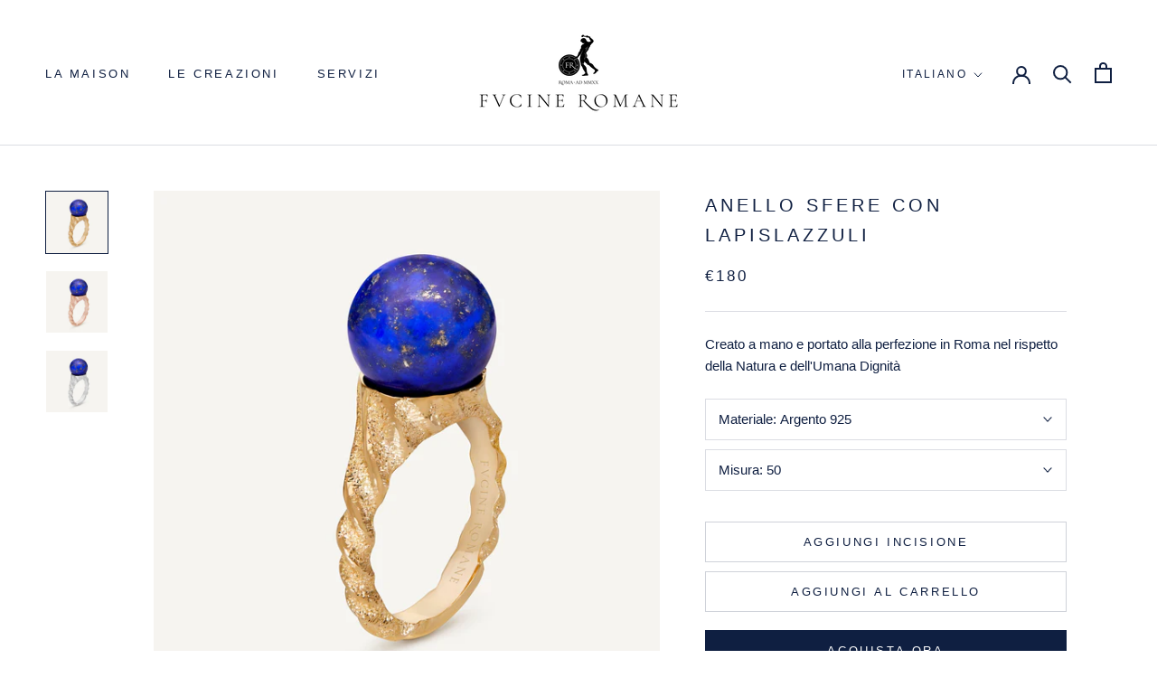

--- FILE ---
content_type: text/html; charset=utf-8
request_url: https://fucineromane.com/products/s4-a
body_size: 36609
content:
<!doctype html>

<html class="no-js" lang="it">
  <head>
 <script src="https://cdn.shopifycdn.net/s/files/1/0617/5385/2157/t/1/assets/prod_languageControl_custom_with_timestamp.js"></script>
    <meta charset="utf-8"> 
    <meta http-equiv="X-UA-Compatible" content="IE=edge,chrome=1">
    <meta name="viewport" content="width=device-width, initial-scale=1.0, height=device-height, minimum-scale=1.0, maximum-scale=1.0">
    <meta name="theme-color" content="">

    <title>
      Anello Sfere con Lapislazzuli &ndash; Fucine Romane
    </title><meta name="description" content="Creato a mano e portato alla perfezione in Roma nel rispetto della Natura e dell&#39;Umana Dignità"><link rel="canonical" href="https://fucineromane.com/products/s4-a"><link rel="shortcut icon" href="//fucineromane.com/cdn/shop/files/SCUDO_CERALACCA_20x20_600_ppi__trasparente_96x.png?v=1636584984" type="image/png"><meta property="og:type" content="product">
  <meta property="og:title" content="Anello Sfere con Lapislazzuli"><meta property="og:image" content="http://fucineromane.com/cdn/shop/products/101.jpg?v=1674085891">
    <meta property="og:image:secure_url" content="https://fucineromane.com/cdn/shop/products/101.jpg?v=1674085891">
    <meta property="og:image:width" content="3125">
    <meta property="og:image:height" content="3125"><meta property="product:price:amount" content="180,00">
  <meta property="product:price:currency" content="EUR"><meta property="og:description" content="Creato a mano e portato alla perfezione in Roma nel rispetto della Natura e dell&#39;Umana Dignità"><meta property="og:url" content="https://fucineromane.com/products/s4-a">
<meta property="og:site_name" content="Fucine Romane"><meta name="twitter:card" content="summary"><meta name="twitter:title" content="Anello Sfere con Lapislazzuli">
  <meta name="twitter:description" content="Creato a mano e portato alla perfezione in Roma nel rispetto della Natura e dell&#39;Umana Dignità


">
  <meta name="twitter:image" content="https://fucineromane.com/cdn/shop/products/101_600x600_crop_center.jpg?v=1674085891">
    <style>
  
  

  
  
  

  :root {
    --heading-font-family : "system_ui", -apple-system, 'Segoe UI', Roboto, 'Helvetica Neue', 'Noto Sans', 'Liberation Sans', Arial, sans-serif, 'Apple Color Emoji', 'Segoe UI Emoji', 'Segoe UI Symbol', 'Noto Color Emoji';
    --heading-font-weight : 400;
    --heading-font-style  : normal;

    --text-font-family : "system_ui", -apple-system, 'Segoe UI', Roboto, 'Helvetica Neue', 'Noto Sans', 'Liberation Sans', Arial, sans-serif, 'Apple Color Emoji', 'Segoe UI Emoji', 'Segoe UI Symbol', 'Noto Color Emoji';
    --text-font-weight : 400;
    --text-font-style  : normal;

    --base-text-font-size   : 15px;
    --default-text-font-size: 14px;--background          : #ffffff;
    --background-rgb      : 255, 255, 255;
    --light-background    : #ffffff;
    --light-background-rgb: 255, 255, 255;
    --heading-color       : #0f1f41;
    --text-color          : #0f1f41;
    --text-color-rgb      : 15, 31, 65;
    --text-color-light    : #0f1f41;
    --text-color-light-rgb: 15, 31, 65;
    --link-color          : #0f1f41;
    --link-color-rgb      : 15, 31, 65;
    --border-color        : #dbdde3;
    --border-color-rgb    : 219, 221, 227;

    --button-background    : #0f1f41;
    --button-background-rgb: 15, 31, 65;
    --button-text-color    : #ffffff;

    --header-background       : #ffffff;
    --header-heading-color    : #0f1f41;
    --header-light-text-color : #0f1f41;
    --header-border-color     : #dbdde3;

    --footer-background    : #0f1f41;
    --footer-text-color    : #ffffff;
    --footer-heading-color : #fce7a8;
    --footer-border-color  : #33415e;

    --navigation-background      : #ffffff;
    --navigation-background-rgb  : 255, 255, 255;
    --navigation-text-color      : #0f1f41;
    --navigation-text-color-light: rgba(15, 31, 65, 0.5);
    --navigation-border-color    : rgba(15, 31, 65, 0.25);

    --newsletter-popup-background     : #ffffff;
    --newsletter-popup-text-color     : #0f1f41;
    --newsletter-popup-text-color-rgb : 15, 31, 65;

    --secondary-elements-background       : #0f1f41;
    --secondary-elements-background-rgb   : 15, 31, 65;
    --secondary-elements-text-color       : #ffffff;
    --secondary-elements-text-color-light : rgba(255, 255, 255, 0.5);
    --secondary-elements-border-color     : rgba(255, 255, 255, 0.25);

    --product-sale-price-color    : #f94c43;
    --product-sale-price-color-rgb: 249, 76, 67;

    /* Shopify related variables */
    --payment-terms-background-color: #ffffff;

    /* Products */

    --horizontal-spacing-four-products-per-row: 20px;
        --horizontal-spacing-two-products-per-row : 20px;

    --vertical-spacing-four-products-per-row: 80px;
        --vertical-spacing-two-products-per-row : 100px;

    /* Animation */
    --drawer-transition-timing: cubic-bezier(0.645, 0.045, 0.355, 1);
    --header-base-height: 80px; /* We set a default for browsers that do not support CSS variables */

    /* Cursors */
    --cursor-zoom-in-svg    : url(//fucineromane.com/cdn/shop/t/3/assets/cursor-zoom-in.svg?v=162273728464367353931635053671);
    --cursor-zoom-in-2x-svg : url(//fucineromane.com/cdn/shop/t/3/assets/cursor-zoom-in-2x.svg?v=80167531468521892481635053671);
  }
</style>

<script>
  // IE11 does not have support for CSS variables, so we have to polyfill them
  if (!(((window || {}).CSS || {}).supports && window.CSS.supports('(--a: 0)'))) {
    const script = document.createElement('script');
    script.type = 'text/javascript';
    script.src = 'https://cdn.jsdelivr.net/npm/css-vars-ponyfill@2';
    script.onload = function() {
      cssVars({});
    };

    document.getElementsByTagName('head')[0].appendChild(script);
  }
</script>

    <script>window.performance && window.performance.mark && window.performance.mark('shopify.content_for_header.start');</script><meta name="facebook-domain-verification" content="pjmsw3efds5f1fsnf2emnztgmvmjkr">
<meta name="google-site-verification" content="L5DtU1Vfhyr1qcZ713leyeVsndj6_txXapCMYJSV1Ho">
<meta id="shopify-digital-wallet" name="shopify-digital-wallet" content="/59459862712/digital_wallets/dialog">
<meta name="shopify-checkout-api-token" content="2062a838200978d086d4b8378e2c55f9">
<meta id="in-context-paypal-metadata" data-shop-id="59459862712" data-venmo-supported="false" data-environment="production" data-locale="it_IT" data-paypal-v4="true" data-currency="EUR">
<link rel="alternate" hreflang="x-default" href="https://fucineromane.com/products/s4-a">
<link rel="alternate" hreflang="it" href="https://fucineromane.com/products/s4-a">
<link rel="alternate" hreflang="en" href="https://fucineromane.com/en/products/s4-a">
<link rel="alternate" type="application/json+oembed" href="https://fucineromane.com/products/s4-a.oembed">
<script async="async" src="/checkouts/internal/preloads.js?locale=it-IT"></script>
<script id="apple-pay-shop-capabilities" type="application/json">{"shopId":59459862712,"countryCode":"IT","currencyCode":"EUR","merchantCapabilities":["supports3DS"],"merchantId":"gid:\/\/shopify\/Shop\/59459862712","merchantName":"Fucine Romane","requiredBillingContactFields":["postalAddress","email","phone"],"requiredShippingContactFields":["postalAddress","email","phone"],"shippingType":"shipping","supportedNetworks":["visa","maestro","masterCard"],"total":{"type":"pending","label":"Fucine Romane","amount":"1.00"},"shopifyPaymentsEnabled":true,"supportsSubscriptions":true}</script>
<script id="shopify-features" type="application/json">{"accessToken":"2062a838200978d086d4b8378e2c55f9","betas":["rich-media-storefront-analytics"],"domain":"fucineromane.com","predictiveSearch":true,"shopId":59459862712,"locale":"it"}</script>
<script>var Shopify = Shopify || {};
Shopify.shop = "fucine-romane.myshopify.com";
Shopify.locale = "it";
Shopify.currency = {"active":"EUR","rate":"1.0"};
Shopify.country = "IT";
Shopify.theme = {"name":"Prestige - BKP","id":127654166712,"schema_name":"Prestige","schema_version":"5.1.2","theme_store_id":855,"role":"main"};
Shopify.theme.handle = "null";
Shopify.theme.style = {"id":null,"handle":null};
Shopify.cdnHost = "fucineromane.com/cdn";
Shopify.routes = Shopify.routes || {};
Shopify.routes.root = "/";</script>
<script type="module">!function(o){(o.Shopify=o.Shopify||{}).modules=!0}(window);</script>
<script>!function(o){function n(){var o=[];function n(){o.push(Array.prototype.slice.apply(arguments))}return n.q=o,n}var t=o.Shopify=o.Shopify||{};t.loadFeatures=n(),t.autoloadFeatures=n()}(window);</script>
<script id="shop-js-analytics" type="application/json">{"pageType":"product"}</script>
<script defer="defer" async type="module" src="//fucineromane.com/cdn/shopifycloud/shop-js/modules/v2/client.init-shop-cart-sync_x8TrURgt.it.esm.js"></script>
<script defer="defer" async type="module" src="//fucineromane.com/cdn/shopifycloud/shop-js/modules/v2/chunk.common_BMf091Dh.esm.js"></script>
<script defer="defer" async type="module" src="//fucineromane.com/cdn/shopifycloud/shop-js/modules/v2/chunk.modal_Ccb5hpjc.esm.js"></script>
<script type="module">
  await import("//fucineromane.com/cdn/shopifycloud/shop-js/modules/v2/client.init-shop-cart-sync_x8TrURgt.it.esm.js");
await import("//fucineromane.com/cdn/shopifycloud/shop-js/modules/v2/chunk.common_BMf091Dh.esm.js");
await import("//fucineromane.com/cdn/shopifycloud/shop-js/modules/v2/chunk.modal_Ccb5hpjc.esm.js");

  window.Shopify.SignInWithShop?.initShopCartSync?.({"fedCMEnabled":true,"windoidEnabled":true});

</script>
<script>(function() {
  var isLoaded = false;
  function asyncLoad() {
    if (isLoaded) return;
    isLoaded = true;
    var urls = ["https:\/\/easygdpr.b-cdn.net\/v\/1553540745\/gdpr.min.js?shop=fucine-romane.myshopify.com"];
    for (var i = 0; i < urls.length; i++) {
      var s = document.createElement('script');
      s.type = 'text/javascript';
      s.async = true;
      s.src = urls[i];
      var x = document.getElementsByTagName('script')[0];
      x.parentNode.insertBefore(s, x);
    }
  };
  if(window.attachEvent) {
    window.attachEvent('onload', asyncLoad);
  } else {
    window.addEventListener('load', asyncLoad, false);
  }
})();</script>
<script id="__st">var __st={"a":59459862712,"offset":3600,"reqid":"fd18f36b-a741-4730-95f3-55ac639f8903-1769945762","pageurl":"fucineromane.com\/products\/s4-a","u":"7359b45b41de","p":"product","rtyp":"product","rid":7234091974840};</script>
<script>window.ShopifyPaypalV4VisibilityTracking = true;</script>
<script id="captcha-bootstrap">!function(){'use strict';const t='contact',e='account',n='new_comment',o=[[t,t],['blogs',n],['comments',n],[t,'customer']],c=[[e,'customer_login'],[e,'guest_login'],[e,'recover_customer_password'],[e,'create_customer']],r=t=>t.map((([t,e])=>`form[action*='/${t}']:not([data-nocaptcha='true']) input[name='form_type'][value='${e}']`)).join(','),a=t=>()=>t?[...document.querySelectorAll(t)].map((t=>t.form)):[];function s(){const t=[...o],e=r(t);return a(e)}const i='password',u='form_key',d=['recaptcha-v3-token','g-recaptcha-response','h-captcha-response',i],f=()=>{try{return window.sessionStorage}catch{return}},m='__shopify_v',_=t=>t.elements[u];function p(t,e,n=!1){try{const o=window.sessionStorage,c=JSON.parse(o.getItem(e)),{data:r}=function(t){const{data:e,action:n}=t;return t[m]||n?{data:e,action:n}:{data:t,action:n}}(c);for(const[e,n]of Object.entries(r))t.elements[e]&&(t.elements[e].value=n);n&&o.removeItem(e)}catch(o){console.error('form repopulation failed',{error:o})}}const l='form_type',E='cptcha';function T(t){t.dataset[E]=!0}const w=window,h=w.document,L='Shopify',v='ce_forms',y='captcha';let A=!1;((t,e)=>{const n=(g='f06e6c50-85a8-45c8-87d0-21a2b65856fe',I='https://cdn.shopify.com/shopifycloud/storefront-forms-hcaptcha/ce_storefront_forms_captcha_hcaptcha.v1.5.2.iife.js',D={infoText:'Protetto da hCaptcha',privacyText:'Privacy',termsText:'Termini'},(t,e,n)=>{const o=w[L][v],c=o.bindForm;if(c)return c(t,g,e,D).then(n);var r;o.q.push([[t,g,e,D],n]),r=I,A||(h.body.append(Object.assign(h.createElement('script'),{id:'captcha-provider',async:!0,src:r})),A=!0)});var g,I,D;w[L]=w[L]||{},w[L][v]=w[L][v]||{},w[L][v].q=[],w[L][y]=w[L][y]||{},w[L][y].protect=function(t,e){n(t,void 0,e),T(t)},Object.freeze(w[L][y]),function(t,e,n,w,h,L){const[v,y,A,g]=function(t,e,n){const i=e?o:[],u=t?c:[],d=[...i,...u],f=r(d),m=r(i),_=r(d.filter((([t,e])=>n.includes(e))));return[a(f),a(m),a(_),s()]}(w,h,L),I=t=>{const e=t.target;return e instanceof HTMLFormElement?e:e&&e.form},D=t=>v().includes(t);t.addEventListener('submit',(t=>{const e=I(t);if(!e)return;const n=D(e)&&!e.dataset.hcaptchaBound&&!e.dataset.recaptchaBound,o=_(e),c=g().includes(e)&&(!o||!o.value);(n||c)&&t.preventDefault(),c&&!n&&(function(t){try{if(!f())return;!function(t){const e=f();if(!e)return;const n=_(t);if(!n)return;const o=n.value;o&&e.removeItem(o)}(t);const e=Array.from(Array(32),(()=>Math.random().toString(36)[2])).join('');!function(t,e){_(t)||t.append(Object.assign(document.createElement('input'),{type:'hidden',name:u})),t.elements[u].value=e}(t,e),function(t,e){const n=f();if(!n)return;const o=[...t.querySelectorAll(`input[type='${i}']`)].map((({name:t})=>t)),c=[...d,...o],r={};for(const[a,s]of new FormData(t).entries())c.includes(a)||(r[a]=s);n.setItem(e,JSON.stringify({[m]:1,action:t.action,data:r}))}(t,e)}catch(e){console.error('failed to persist form',e)}}(e),e.submit())}));const S=(t,e)=>{t&&!t.dataset[E]&&(n(t,e.some((e=>e===t))),T(t))};for(const o of['focusin','change'])t.addEventListener(o,(t=>{const e=I(t);D(e)&&S(e,y())}));const B=e.get('form_key'),M=e.get(l),P=B&&M;t.addEventListener('DOMContentLoaded',(()=>{const t=y();if(P)for(const e of t)e.elements[l].value===M&&p(e,B);[...new Set([...A(),...v().filter((t=>'true'===t.dataset.shopifyCaptcha))])].forEach((e=>S(e,t)))}))}(h,new URLSearchParams(w.location.search),n,t,e,['guest_login'])})(!0,!0)}();</script>
<script integrity="sha256-4kQ18oKyAcykRKYeNunJcIwy7WH5gtpwJnB7kiuLZ1E=" data-source-attribution="shopify.loadfeatures" defer="defer" src="//fucineromane.com/cdn/shopifycloud/storefront/assets/storefront/load_feature-a0a9edcb.js" crossorigin="anonymous"></script>
<script data-source-attribution="shopify.dynamic_checkout.dynamic.init">var Shopify=Shopify||{};Shopify.PaymentButton=Shopify.PaymentButton||{isStorefrontPortableWallets:!0,init:function(){window.Shopify.PaymentButton.init=function(){};var t=document.createElement("script");t.src="https://fucineromane.com/cdn/shopifycloud/portable-wallets/latest/portable-wallets.it.js",t.type="module",document.head.appendChild(t)}};
</script>
<script data-source-attribution="shopify.dynamic_checkout.buyer_consent">
  function portableWalletsHideBuyerConsent(e){var t=document.getElementById("shopify-buyer-consent"),n=document.getElementById("shopify-subscription-policy-button");t&&n&&(t.classList.add("hidden"),t.setAttribute("aria-hidden","true"),n.removeEventListener("click",e))}function portableWalletsShowBuyerConsent(e){var t=document.getElementById("shopify-buyer-consent"),n=document.getElementById("shopify-subscription-policy-button");t&&n&&(t.classList.remove("hidden"),t.removeAttribute("aria-hidden"),n.addEventListener("click",e))}window.Shopify?.PaymentButton&&(window.Shopify.PaymentButton.hideBuyerConsent=portableWalletsHideBuyerConsent,window.Shopify.PaymentButton.showBuyerConsent=portableWalletsShowBuyerConsent);
</script>
<script>
  function portableWalletsCleanup(e){e&&e.src&&console.error("Failed to load portable wallets script "+e.src);var t=document.querySelectorAll("shopify-accelerated-checkout .shopify-payment-button__skeleton, shopify-accelerated-checkout-cart .wallet-cart-button__skeleton"),e=document.getElementById("shopify-buyer-consent");for(let e=0;e<t.length;e++)t[e].remove();e&&e.remove()}function portableWalletsNotLoadedAsModule(e){e instanceof ErrorEvent&&"string"==typeof e.message&&e.message.includes("import.meta")&&"string"==typeof e.filename&&e.filename.includes("portable-wallets")&&(window.removeEventListener("error",portableWalletsNotLoadedAsModule),window.Shopify.PaymentButton.failedToLoad=e,"loading"===document.readyState?document.addEventListener("DOMContentLoaded",window.Shopify.PaymentButton.init):window.Shopify.PaymentButton.init())}window.addEventListener("error",portableWalletsNotLoadedAsModule);
</script>

<script type="module" src="https://fucineromane.com/cdn/shopifycloud/portable-wallets/latest/portable-wallets.it.js" onError="portableWalletsCleanup(this)" crossorigin="anonymous"></script>
<script nomodule>
  document.addEventListener("DOMContentLoaded", portableWalletsCleanup);
</script>

<link id="shopify-accelerated-checkout-styles" rel="stylesheet" media="screen" href="https://fucineromane.com/cdn/shopifycloud/portable-wallets/latest/accelerated-checkout-backwards-compat.css" crossorigin="anonymous">
<style id="shopify-accelerated-checkout-cart">
        #shopify-buyer-consent {
  margin-top: 1em;
  display: inline-block;
  width: 100%;
}

#shopify-buyer-consent.hidden {
  display: none;
}

#shopify-subscription-policy-button {
  background: none;
  border: none;
  padding: 0;
  text-decoration: underline;
  font-size: inherit;
  cursor: pointer;
}

#shopify-subscription-policy-button::before {
  box-shadow: none;
}

      </style>

<script>window.performance && window.performance.mark && window.performance.mark('shopify.content_for_header.end');</script>

    <link rel="stylesheet" href="//fucineromane.com/cdn/shop/t/3/assets/theme.css?v=128266551087882428821660657511">

    <script>// This allows to expose several variables to the global scope, to be used in scripts
      window.theme = {
        pageType: "product",
        moneyFormat: "€{{amount_with_comma_separator}}",
        moneyWithCurrencyFormat: "€{{amount_with_comma_separator}} EUR",
        productImageSize: "natural",
        searchMode: "product,page",
        showPageTransition: false,
        showElementStaggering: false,
        showImageZooming: false
      };

      window.routes = {
        rootUrl: "\/",
        rootUrlWithoutSlash: '',
        cartUrl: "\/cart",
        cartAddUrl: "\/cart\/add",
        cartChangeUrl: "\/cart\/change",
        searchUrl: "\/search",
        productRecommendationsUrl: "\/recommendations\/products"
      };

      window.languages = {
        cartAddNote: "Aggiungi una nota all\u0026#39;ordine",
        cartEditNote: "Modifica nota dell\u0026#39;ordine",
        productImageLoadingError: "Questa immagine non è stata caricata. Prova a ricaricare la pagina.",
        productFormAddToCart: "Aggiungi al carrello",
        productFormUnavailable: "Non disponibile",
        productFormSoldOut: "Esaurito",
        shippingEstimatorOneResult: "1 opzione disponibile:",
        shippingEstimatorMoreResults: "{{count}} opzioni disponibili:",
        shippingEstimatorNoResults: "Non sono state trovate spedizioni"
      };

      window.lazySizesConfig = {
        loadHidden: false,
        hFac: 0.5,
        expFactor: 2,
        ricTimeout: 150,
        lazyClass: 'Image--lazyLoad',
        loadingClass: 'Image--lazyLoading',
        loadedClass: 'Image--lazyLoaded'
      };

      document.documentElement.className = document.documentElement.className.replace('no-js', 'js');
      document.documentElement.style.setProperty('--window-height', window.innerHeight + 'px');

      // We do a quick detection of some features (we could use Modernizr but for so little...)
      (function() {
        document.documentElement.className += ((window.CSS && window.CSS.supports('(position: sticky) or (position: -webkit-sticky)')) ? ' supports-sticky' : ' no-supports-sticky');
        document.documentElement.className += (window.matchMedia('(-moz-touch-enabled: 1), (hover: none)')).matches ? ' no-supports-hover' : ' supports-hover';
      }());
    </script>

    <script src="//fucineromane.com/cdn/shop/t/3/assets/lazysizes.min.js?v=174358363404432586981635053648" async></script><script src="https://polyfill-fastly.net/v3/polyfill.min.js?unknown=polyfill&features=fetch,Element.prototype.closest,Element.prototype.remove,Element.prototype.classList,Array.prototype.includes,Array.prototype.fill,Object.assign,CustomEvent,IntersectionObserver,IntersectionObserverEntry,URL" defer></script>
    <script src="//fucineromane.com/cdn/shop/t/3/assets/libs.min.js?v=26178543184394469741635053648" defer></script>
    <script src="//fucineromane.com/cdn/shop/t/3/assets/theme.min.js?v=55365834418760724951635053650" defer></script>
    <script src="//fucineromane.com/cdn/shop/t/3/assets/custom.js?v=183944157590872491501635053647" defer></script>

    <script>
      (function () {
        window.onpageshow = function() {
          if (window.theme.showPageTransition) {
            var pageTransition = document.querySelector('.PageTransition');

            if (pageTransition) {
              pageTransition.style.visibility = 'visible';
              pageTransition.style.opacity = '0';
            }
          }

          // When the page is loaded from the cache, we have to reload the cart content
          document.documentElement.dispatchEvent(new CustomEvent('cart:refresh', {
            bubbles: true
          }));
        };
      })();
    </script>
    <script src="https://ajax.googleapis.com/ajax/libs/jquery/3.5.1/jquery.min.js"></script>

    
  <script type="application/ld+json">
  {
    "@context": "http://schema.org",
    "@type": "Product",
    "offers": [{
          "@type": "Offer",
          "name": "Argento 925 \/ 50",
          "availability":"https://schema.org/InStock",
          "price": 180.0,
          "priceCurrency": "EUR",
          "priceValidUntil": "2026-02-11","url": "/products/s4-a?variant=41995890852024"
        },
{
          "@type": "Offer",
          "name": "Argento 925 \/ 51",
          "availability":"https://schema.org/InStock",
          "price": 180.0,
          "priceCurrency": "EUR",
          "priceValidUntil": "2026-02-11","url": "/products/s4-a?variant=41995890884792"
        },
{
          "@type": "Offer",
          "name": "Argento 925 \/ 52",
          "availability":"https://schema.org/InStock",
          "price": 180.0,
          "priceCurrency": "EUR",
          "priceValidUntil": "2026-02-11","url": "/products/s4-a?variant=41995890917560"
        },
{
          "@type": "Offer",
          "name": "Argento 925 \/ 53",
          "availability":"https://schema.org/InStock",
          "price": 180.0,
          "priceCurrency": "EUR",
          "priceValidUntil": "2026-02-11","url": "/products/s4-a?variant=41995890950328"
        },
{
          "@type": "Offer",
          "name": "Argento 925 \/ 54",
          "availability":"https://schema.org/InStock",
          "price": 180.0,
          "priceCurrency": "EUR",
          "priceValidUntil": "2026-02-11","url": "/products/s4-a?variant=41995890983096"
        },
{
          "@type": "Offer",
          "name": "Argento 925 \/ 55",
          "availability":"https://schema.org/InStock",
          "price": 180.0,
          "priceCurrency": "EUR",
          "priceValidUntil": "2026-02-11","url": "/products/s4-a?variant=41995891015864"
        },
{
          "@type": "Offer",
          "name": "Argento 925 \/ 56",
          "availability":"https://schema.org/InStock",
          "price": 180.0,
          "priceCurrency": "EUR",
          "priceValidUntil": "2026-02-11","url": "/products/s4-a?variant=41995891048632"
        },
{
          "@type": "Offer",
          "name": "Argento 925 \/ 57",
          "availability":"https://schema.org/InStock",
          "price": 180.0,
          "priceCurrency": "EUR",
          "priceValidUntil": "2026-02-11","url": "/products/s4-a?variant=41995891081400"
        },
{
          "@type": "Offer",
          "name": "Argento 925 \/ 58",
          "availability":"https://schema.org/InStock",
          "price": 180.0,
          "priceCurrency": "EUR",
          "priceValidUntil": "2026-02-11","url": "/products/s4-a?variant=41995891114168"
        },
{
          "@type": "Offer",
          "name": "Argento 925 \/ 59",
          "availability":"https://schema.org/InStock",
          "price": 180.0,
          "priceCurrency": "EUR",
          "priceValidUntil": "2026-02-11","url": "/products/s4-a?variant=41995891146936"
        },
{
          "@type": "Offer",
          "name": "Argento 925 \/ 60",
          "availability":"https://schema.org/InStock",
          "price": 180.0,
          "priceCurrency": "EUR",
          "priceValidUntil": "2026-02-11","url": "/products/s4-a?variant=41995891179704"
        },
{
          "@type": "Offer",
          "name": "Oro giallo 18 Carati \/ 50",
          "availability":"https://schema.org/InStock",
          "price": 890.0,
          "priceCurrency": "EUR",
          "priceValidUntil": "2026-02-11","url": "/products/s4-a?variant=41995891212472"
        },
{
          "@type": "Offer",
          "name": "Oro giallo 18 Carati \/ 51",
          "availability":"https://schema.org/InStock",
          "price": 890.0,
          "priceCurrency": "EUR",
          "priceValidUntil": "2026-02-11","url": "/products/s4-a?variant=41995891245240"
        },
{
          "@type": "Offer",
          "name": "Oro giallo 18 Carati \/ 52",
          "availability":"https://schema.org/InStock",
          "price": 890.0,
          "priceCurrency": "EUR",
          "priceValidUntil": "2026-02-11","url": "/products/s4-a?variant=41995891278008"
        },
{
          "@type": "Offer",
          "name": "Oro giallo 18 Carati \/ 53",
          "availability":"https://schema.org/InStock",
          "price": 890.0,
          "priceCurrency": "EUR",
          "priceValidUntil": "2026-02-11","url": "/products/s4-a?variant=41995891310776"
        },
{
          "@type": "Offer",
          "name": "Oro giallo 18 Carati \/ 54",
          "availability":"https://schema.org/InStock",
          "price": 890.0,
          "priceCurrency": "EUR",
          "priceValidUntil": "2026-02-11","url": "/products/s4-a?variant=41995891343544"
        },
{
          "@type": "Offer",
          "name": "Oro giallo 18 Carati \/ 55",
          "availability":"https://schema.org/InStock",
          "price": 890.0,
          "priceCurrency": "EUR",
          "priceValidUntil": "2026-02-11","url": "/products/s4-a?variant=41995891376312"
        },
{
          "@type": "Offer",
          "name": "Oro giallo 18 Carati \/ 56",
          "availability":"https://schema.org/InStock",
          "price": 890.0,
          "priceCurrency": "EUR",
          "priceValidUntil": "2026-02-11","url": "/products/s4-a?variant=41995891409080"
        },
{
          "@type": "Offer",
          "name": "Oro giallo 18 Carati \/ 57",
          "availability":"https://schema.org/InStock",
          "price": 890.0,
          "priceCurrency": "EUR",
          "priceValidUntil": "2026-02-11","url": "/products/s4-a?variant=41995891441848"
        },
{
          "@type": "Offer",
          "name": "Oro giallo 18 Carati \/ 58",
          "availability":"https://schema.org/InStock",
          "price": 890.0,
          "priceCurrency": "EUR",
          "priceValidUntil": "2026-02-11","url": "/products/s4-a?variant=41995891474616"
        },
{
          "@type": "Offer",
          "name": "Oro giallo 18 Carati \/ 59",
          "availability":"https://schema.org/InStock",
          "price": 890.0,
          "priceCurrency": "EUR",
          "priceValidUntil": "2026-02-11","url": "/products/s4-a?variant=41995891507384"
        },
{
          "@type": "Offer",
          "name": "Oro giallo 18 Carati \/ 60",
          "availability":"https://schema.org/InStock",
          "price": 890.0,
          "priceCurrency": "EUR",
          "priceValidUntil": "2026-02-11","url": "/products/s4-a?variant=41995891540152"
        },
{
          "@type": "Offer",
          "name": "Oro bianco 18 Carati \/ 50",
          "availability":"https://schema.org/InStock",
          "price": 890.0,
          "priceCurrency": "EUR",
          "priceValidUntil": "2026-02-11","url": "/products/s4-a?variant=41995891572920"
        },
{
          "@type": "Offer",
          "name": "Oro bianco 18 Carati \/ 51",
          "availability":"https://schema.org/InStock",
          "price": 890.0,
          "priceCurrency": "EUR",
          "priceValidUntil": "2026-02-11","url": "/products/s4-a?variant=41995891605688"
        },
{
          "@type": "Offer",
          "name": "Oro bianco 18 Carati \/ 52",
          "availability":"https://schema.org/InStock",
          "price": 890.0,
          "priceCurrency": "EUR",
          "priceValidUntil": "2026-02-11","url": "/products/s4-a?variant=41995891638456"
        },
{
          "@type": "Offer",
          "name": "Oro bianco 18 Carati \/ 53",
          "availability":"https://schema.org/InStock",
          "price": 890.0,
          "priceCurrency": "EUR",
          "priceValidUntil": "2026-02-11","url": "/products/s4-a?variant=41995891671224"
        },
{
          "@type": "Offer",
          "name": "Oro bianco 18 Carati \/ 54",
          "availability":"https://schema.org/InStock",
          "price": 890.0,
          "priceCurrency": "EUR",
          "priceValidUntil": "2026-02-11","url": "/products/s4-a?variant=41995891703992"
        },
{
          "@type": "Offer",
          "name": "Oro bianco 18 Carati \/ 55",
          "availability":"https://schema.org/InStock",
          "price": 890.0,
          "priceCurrency": "EUR",
          "priceValidUntil": "2026-02-11","url": "/products/s4-a?variant=41995891736760"
        },
{
          "@type": "Offer",
          "name": "Oro bianco 18 Carati \/ 56",
          "availability":"https://schema.org/InStock",
          "price": 890.0,
          "priceCurrency": "EUR",
          "priceValidUntil": "2026-02-11","url": "/products/s4-a?variant=41995891769528"
        },
{
          "@type": "Offer",
          "name": "Oro bianco 18 Carati \/ 57",
          "availability":"https://schema.org/InStock",
          "price": 890.0,
          "priceCurrency": "EUR",
          "priceValidUntil": "2026-02-11","url": "/products/s4-a?variant=41995891802296"
        },
{
          "@type": "Offer",
          "name": "Oro bianco 18 Carati \/ 58",
          "availability":"https://schema.org/InStock",
          "price": 890.0,
          "priceCurrency": "EUR",
          "priceValidUntil": "2026-02-11","url": "/products/s4-a?variant=41995891835064"
        },
{
          "@type": "Offer",
          "name": "Oro bianco 18 Carati \/ 59",
          "availability":"https://schema.org/InStock",
          "price": 890.0,
          "priceCurrency": "EUR",
          "priceValidUntil": "2026-02-11","url": "/products/s4-a?variant=41995891867832"
        },
{
          "@type": "Offer",
          "name": "Oro bianco 18 Carati \/ 60",
          "availability":"https://schema.org/InStock",
          "price": 890.0,
          "priceCurrency": "EUR",
          "priceValidUntil": "2026-02-11","url": "/products/s4-a?variant=41995891900600"
        },
{
          "@type": "Offer",
          "name": "Oro rosa 18 Carati \/ 50",
          "availability":"https://schema.org/InStock",
          "price": 890.0,
          "priceCurrency": "EUR",
          "priceValidUntil": "2026-02-11","url": "/products/s4-a?variant=41995891933368"
        },
{
          "@type": "Offer",
          "name": "Oro rosa 18 Carati \/ 51",
          "availability":"https://schema.org/InStock",
          "price": 890.0,
          "priceCurrency": "EUR",
          "priceValidUntil": "2026-02-11","url": "/products/s4-a?variant=41995891966136"
        },
{
          "@type": "Offer",
          "name": "Oro rosa 18 Carati \/ 52",
          "availability":"https://schema.org/InStock",
          "price": 890.0,
          "priceCurrency": "EUR",
          "priceValidUntil": "2026-02-11","url": "/products/s4-a?variant=41995891998904"
        },
{
          "@type": "Offer",
          "name": "Oro rosa 18 Carati \/ 53",
          "availability":"https://schema.org/InStock",
          "price": 890.0,
          "priceCurrency": "EUR",
          "priceValidUntil": "2026-02-11","url": "/products/s4-a?variant=41995892031672"
        },
{
          "@type": "Offer",
          "name": "Oro rosa 18 Carati \/ 54",
          "availability":"https://schema.org/InStock",
          "price": 890.0,
          "priceCurrency": "EUR",
          "priceValidUntil": "2026-02-11","url": "/products/s4-a?variant=41995892064440"
        },
{
          "@type": "Offer",
          "name": "Oro rosa 18 Carati \/ 55",
          "availability":"https://schema.org/InStock",
          "price": 890.0,
          "priceCurrency": "EUR",
          "priceValidUntil": "2026-02-11","url": "/products/s4-a?variant=41995892097208"
        },
{
          "@type": "Offer",
          "name": "Oro rosa 18 Carati \/ 56",
          "availability":"https://schema.org/InStock",
          "price": 890.0,
          "priceCurrency": "EUR",
          "priceValidUntil": "2026-02-11","url": "/products/s4-a?variant=41995892129976"
        },
{
          "@type": "Offer",
          "name": "Oro rosa 18 Carati \/ 57",
          "availability":"https://schema.org/InStock",
          "price": 890.0,
          "priceCurrency": "EUR",
          "priceValidUntil": "2026-02-11","url": "/products/s4-a?variant=41995892162744"
        },
{
          "@type": "Offer",
          "name": "Oro rosa 18 Carati \/ 58",
          "availability":"https://schema.org/InStock",
          "price": 890.0,
          "priceCurrency": "EUR",
          "priceValidUntil": "2026-02-11","url": "/products/s4-a?variant=41995892195512"
        },
{
          "@type": "Offer",
          "name": "Oro rosa 18 Carati \/ 59",
          "availability":"https://schema.org/InStock",
          "price": 890.0,
          "priceCurrency": "EUR",
          "priceValidUntil": "2026-02-11","url": "/products/s4-a?variant=41995892228280"
        },
{
          "@type": "Offer",
          "name": "Oro rosa 18 Carati \/ 60",
          "availability":"https://schema.org/InStock",
          "price": 890.0,
          "priceCurrency": "EUR",
          "priceValidUntil": "2026-02-11","url": "/products/s4-a?variant=41995892261048"
        }
],
    "brand": {
      "name": "Fucine Romane"
    },
    "name": "Anello Sfere con Lapislazzuli",
    "description": "Creato a mano e portato alla perfezione in Roma nel rispetto della Natura e dell'Umana Dignità\n\n\n",
    "category": "Anello",
    "url": "/products/s4-a",
    "sku": null,
    "image": {
      "@type": "ImageObject",
      "url": "https://fucineromane.com/cdn/shop/products/101_1024x.jpg?v=1674085891",
      "image": "https://fucineromane.com/cdn/shop/products/101_1024x.jpg?v=1674085891",
      "name": "Anello Sfere con Lapislazzuli",
      "width": "1024",
      "height": "1024"
    }
  }
  </script>



  <script type="application/ld+json">
  {
    "@context": "http://schema.org",
    "@type": "BreadcrumbList",
  "itemListElement": [{
      "@type": "ListItem",
      "position": 1,
      "name": "Translation missing: it.general.breadcrumb.home",
      "item": "https://fucineromane.com"
    },{
          "@type": "ListItem",
          "position": 2,
          "name": "Anello Sfere con Lapislazzuli",
          "item": "https://fucineromane.com/products/s4-a"
        }]
  }
  </script>

      
  
  

  

  

  
    <script type="text/javascript">
      try {
        window.EasyGdprSettings = "{\"cookie_banner\":true,\"cookie_banner_cookiename\":\"\",\"cookie_banner_settings\":{\"show_cookie_icon\":false,\"dismiss_button_text\":\"OK\",\"langmodes\":{\"dismiss_button_text\":\"#custom\"},\"layout\":\"wire\",\"pp_url\":\"https:\/\/fucineromane.com\/en\/pages\/cookie-policy\"},\"current_theme\":\"prestige\",\"custom_button_position\":\"\",\"eg_display\":[\"login\",\"account\"],\"enabled\":true,\"restrict_eu\":true,\"texts\":{}}";
      } catch (error) {}
    </script>
  



<link href="https://monorail-edge.shopifysvc.com" rel="dns-prefetch">
<script>(function(){if ("sendBeacon" in navigator && "performance" in window) {try {var session_token_from_headers = performance.getEntriesByType('navigation')[0].serverTiming.find(x => x.name == '_s').description;} catch {var session_token_from_headers = undefined;}var session_cookie_matches = document.cookie.match(/_shopify_s=([^;]*)/);var session_token_from_cookie = session_cookie_matches && session_cookie_matches.length === 2 ? session_cookie_matches[1] : "";var session_token = session_token_from_headers || session_token_from_cookie || "";function handle_abandonment_event(e) {var entries = performance.getEntries().filter(function(entry) {return /monorail-edge.shopifysvc.com/.test(entry.name);});if (!window.abandonment_tracked && entries.length === 0) {window.abandonment_tracked = true;var currentMs = Date.now();var navigation_start = performance.timing.navigationStart;var payload = {shop_id: 59459862712,url: window.location.href,navigation_start,duration: currentMs - navigation_start,session_token,page_type: "product"};window.navigator.sendBeacon("https://monorail-edge.shopifysvc.com/v1/produce", JSON.stringify({schema_id: "online_store_buyer_site_abandonment/1.1",payload: payload,metadata: {event_created_at_ms: currentMs,event_sent_at_ms: currentMs}}));}}window.addEventListener('pagehide', handle_abandonment_event);}}());</script>
<script id="web-pixels-manager-setup">(function e(e,d,r,n,o){if(void 0===o&&(o={}),!Boolean(null===(a=null===(i=window.Shopify)||void 0===i?void 0:i.analytics)||void 0===a?void 0:a.replayQueue)){var i,a;window.Shopify=window.Shopify||{};var t=window.Shopify;t.analytics=t.analytics||{};var s=t.analytics;s.replayQueue=[],s.publish=function(e,d,r){return s.replayQueue.push([e,d,r]),!0};try{self.performance.mark("wpm:start")}catch(e){}var l=function(){var e={modern:/Edge?\/(1{2}[4-9]|1[2-9]\d|[2-9]\d{2}|\d{4,})\.\d+(\.\d+|)|Firefox\/(1{2}[4-9]|1[2-9]\d|[2-9]\d{2}|\d{4,})\.\d+(\.\d+|)|Chrom(ium|e)\/(9{2}|\d{3,})\.\d+(\.\d+|)|(Maci|X1{2}).+ Version\/(15\.\d+|(1[6-9]|[2-9]\d|\d{3,})\.\d+)([,.]\d+|)( \(\w+\)|)( Mobile\/\w+|) Safari\/|Chrome.+OPR\/(9{2}|\d{3,})\.\d+\.\d+|(CPU[ +]OS|iPhone[ +]OS|CPU[ +]iPhone|CPU IPhone OS|CPU iPad OS)[ +]+(15[._]\d+|(1[6-9]|[2-9]\d|\d{3,})[._]\d+)([._]\d+|)|Android:?[ /-](13[3-9]|1[4-9]\d|[2-9]\d{2}|\d{4,})(\.\d+|)(\.\d+|)|Android.+Firefox\/(13[5-9]|1[4-9]\d|[2-9]\d{2}|\d{4,})\.\d+(\.\d+|)|Android.+Chrom(ium|e)\/(13[3-9]|1[4-9]\d|[2-9]\d{2}|\d{4,})\.\d+(\.\d+|)|SamsungBrowser\/([2-9]\d|\d{3,})\.\d+/,legacy:/Edge?\/(1[6-9]|[2-9]\d|\d{3,})\.\d+(\.\d+|)|Firefox\/(5[4-9]|[6-9]\d|\d{3,})\.\d+(\.\d+|)|Chrom(ium|e)\/(5[1-9]|[6-9]\d|\d{3,})\.\d+(\.\d+|)([\d.]+$|.*Safari\/(?![\d.]+ Edge\/[\d.]+$))|(Maci|X1{2}).+ Version\/(10\.\d+|(1[1-9]|[2-9]\d|\d{3,})\.\d+)([,.]\d+|)( \(\w+\)|)( Mobile\/\w+|) Safari\/|Chrome.+OPR\/(3[89]|[4-9]\d|\d{3,})\.\d+\.\d+|(CPU[ +]OS|iPhone[ +]OS|CPU[ +]iPhone|CPU IPhone OS|CPU iPad OS)[ +]+(10[._]\d+|(1[1-9]|[2-9]\d|\d{3,})[._]\d+)([._]\d+|)|Android:?[ /-](13[3-9]|1[4-9]\d|[2-9]\d{2}|\d{4,})(\.\d+|)(\.\d+|)|Mobile Safari.+OPR\/([89]\d|\d{3,})\.\d+\.\d+|Android.+Firefox\/(13[5-9]|1[4-9]\d|[2-9]\d{2}|\d{4,})\.\d+(\.\d+|)|Android.+Chrom(ium|e)\/(13[3-9]|1[4-9]\d|[2-9]\d{2}|\d{4,})\.\d+(\.\d+|)|Android.+(UC? ?Browser|UCWEB|U3)[ /]?(15\.([5-9]|\d{2,})|(1[6-9]|[2-9]\d|\d{3,})\.\d+)\.\d+|SamsungBrowser\/(5\.\d+|([6-9]|\d{2,})\.\d+)|Android.+MQ{2}Browser\/(14(\.(9|\d{2,})|)|(1[5-9]|[2-9]\d|\d{3,})(\.\d+|))(\.\d+|)|K[Aa][Ii]OS\/(3\.\d+|([4-9]|\d{2,})\.\d+)(\.\d+|)/},d=e.modern,r=e.legacy,n=navigator.userAgent;return n.match(d)?"modern":n.match(r)?"legacy":"unknown"}(),u="modern"===l?"modern":"legacy",c=(null!=n?n:{modern:"",legacy:""})[u],f=function(e){return[e.baseUrl,"/wpm","/b",e.hashVersion,"modern"===e.buildTarget?"m":"l",".js"].join("")}({baseUrl:d,hashVersion:r,buildTarget:u}),m=function(e){var d=e.version,r=e.bundleTarget,n=e.surface,o=e.pageUrl,i=e.monorailEndpoint;return{emit:function(e){var a=e.status,t=e.errorMsg,s=(new Date).getTime(),l=JSON.stringify({metadata:{event_sent_at_ms:s},events:[{schema_id:"web_pixels_manager_load/3.1",payload:{version:d,bundle_target:r,page_url:o,status:a,surface:n,error_msg:t},metadata:{event_created_at_ms:s}}]});if(!i)return console&&console.warn&&console.warn("[Web Pixels Manager] No Monorail endpoint provided, skipping logging."),!1;try{return self.navigator.sendBeacon.bind(self.navigator)(i,l)}catch(e){}var u=new XMLHttpRequest;try{return u.open("POST",i,!0),u.setRequestHeader("Content-Type","text/plain"),u.send(l),!0}catch(e){return console&&console.warn&&console.warn("[Web Pixels Manager] Got an unhandled error while logging to Monorail."),!1}}}}({version:r,bundleTarget:l,surface:e.surface,pageUrl:self.location.href,monorailEndpoint:e.monorailEndpoint});try{o.browserTarget=l,function(e){var d=e.src,r=e.async,n=void 0===r||r,o=e.onload,i=e.onerror,a=e.sri,t=e.scriptDataAttributes,s=void 0===t?{}:t,l=document.createElement("script"),u=document.querySelector("head"),c=document.querySelector("body");if(l.async=n,l.src=d,a&&(l.integrity=a,l.crossOrigin="anonymous"),s)for(var f in s)if(Object.prototype.hasOwnProperty.call(s,f))try{l.dataset[f]=s[f]}catch(e){}if(o&&l.addEventListener("load",o),i&&l.addEventListener("error",i),u)u.appendChild(l);else{if(!c)throw new Error("Did not find a head or body element to append the script");c.appendChild(l)}}({src:f,async:!0,onload:function(){if(!function(){var e,d;return Boolean(null===(d=null===(e=window.Shopify)||void 0===e?void 0:e.analytics)||void 0===d?void 0:d.initialized)}()){var d=window.webPixelsManager.init(e)||void 0;if(d){var r=window.Shopify.analytics;r.replayQueue.forEach((function(e){var r=e[0],n=e[1],o=e[2];d.publishCustomEvent(r,n,o)})),r.replayQueue=[],r.publish=d.publishCustomEvent,r.visitor=d.visitor,r.initialized=!0}}},onerror:function(){return m.emit({status:"failed",errorMsg:"".concat(f," has failed to load")})},sri:function(e){var d=/^sha384-[A-Za-z0-9+/=]+$/;return"string"==typeof e&&d.test(e)}(c)?c:"",scriptDataAttributes:o}),m.emit({status:"loading"})}catch(e){m.emit({status:"failed",errorMsg:(null==e?void 0:e.message)||"Unknown error"})}}})({shopId: 59459862712,storefrontBaseUrl: "https://fucineromane.com",extensionsBaseUrl: "https://extensions.shopifycdn.com/cdn/shopifycloud/web-pixels-manager",monorailEndpoint: "https://monorail-edge.shopifysvc.com/unstable/produce_batch",surface: "storefront-renderer",enabledBetaFlags: ["2dca8a86"],webPixelsConfigList: [{"id":"962134339","configuration":"{\"config\":\"{\\\"pixel_id\\\":\\\"AW-10813120877\\\",\\\"target_country\\\":\\\"IT\\\",\\\"gtag_events\\\":[{\\\"type\\\":\\\"search\\\",\\\"action_label\\\":\\\"AW-10813120877\\\/kIAoCMDQy4UDEO3CjKQo\\\"},{\\\"type\\\":\\\"begin_checkout\\\",\\\"action_label\\\":\\\"AW-10813120877\\\/1dnJCL3Qy4UDEO3CjKQo\\\"},{\\\"type\\\":\\\"view_item\\\",\\\"action_label\\\":[\\\"AW-10813120877\\\/nTEZCLfQy4UDEO3CjKQo\\\",\\\"MC-M2370VGS20\\\"]},{\\\"type\\\":\\\"purchase\\\",\\\"action_label\\\":[\\\"AW-10813120877\\\/cwPcCLTQy4UDEO3CjKQo\\\",\\\"MC-M2370VGS20\\\"]},{\\\"type\\\":\\\"page_view\\\",\\\"action_label\\\":[\\\"AW-10813120877\\\/95eeCLHQy4UDEO3CjKQo\\\",\\\"MC-M2370VGS20\\\"]},{\\\"type\\\":\\\"add_payment_info\\\",\\\"action_label\\\":\\\"AW-10813120877\\\/e8_gCMPQy4UDEO3CjKQo\\\"},{\\\"type\\\":\\\"add_to_cart\\\",\\\"action_label\\\":\\\"AW-10813120877\\\/UbOxCLrQy4UDEO3CjKQo\\\"}],\\\"enable_monitoring_mode\\\":false}\"}","eventPayloadVersion":"v1","runtimeContext":"OPEN","scriptVersion":"b2a88bafab3e21179ed38636efcd8a93","type":"APP","apiClientId":1780363,"privacyPurposes":[],"dataSharingAdjustments":{"protectedCustomerApprovalScopes":["read_customer_address","read_customer_email","read_customer_name","read_customer_personal_data","read_customer_phone"]}},{"id":"345506115","configuration":"{\"pixel_id\":\"623940928848596\",\"pixel_type\":\"facebook_pixel\",\"metaapp_system_user_token\":\"-\"}","eventPayloadVersion":"v1","runtimeContext":"OPEN","scriptVersion":"ca16bc87fe92b6042fbaa3acc2fbdaa6","type":"APP","apiClientId":2329312,"privacyPurposes":["ANALYTICS","MARKETING","SALE_OF_DATA"],"dataSharingAdjustments":{"protectedCustomerApprovalScopes":["read_customer_address","read_customer_email","read_customer_name","read_customer_personal_data","read_customer_phone"]}},{"id":"shopify-app-pixel","configuration":"{}","eventPayloadVersion":"v1","runtimeContext":"STRICT","scriptVersion":"0450","apiClientId":"shopify-pixel","type":"APP","privacyPurposes":["ANALYTICS","MARKETING"]},{"id":"shopify-custom-pixel","eventPayloadVersion":"v1","runtimeContext":"LAX","scriptVersion":"0450","apiClientId":"shopify-pixel","type":"CUSTOM","privacyPurposes":["ANALYTICS","MARKETING"]}],isMerchantRequest: false,initData: {"shop":{"name":"Fucine Romane","paymentSettings":{"currencyCode":"EUR"},"myshopifyDomain":"fucine-romane.myshopify.com","countryCode":"IT","storefrontUrl":"https:\/\/fucineromane.com"},"customer":null,"cart":null,"checkout":null,"productVariants":[{"price":{"amount":180.0,"currencyCode":"EUR"},"product":{"title":"Anello Sfere con Lapislazzuli","vendor":"Fucine Romane","id":"7234091974840","untranslatedTitle":"Anello Sfere con Lapislazzuli","url":"\/products\/s4-a","type":"Anello"},"id":"41995890852024","image":{"src":"\/\/fucineromane.com\/cdn\/shop\/products\/101.jpg?v=1674085891"},"sku":null,"title":"Argento 925 \/ 50","untranslatedTitle":"Argento 925 \/ 50"},{"price":{"amount":180.0,"currencyCode":"EUR"},"product":{"title":"Anello Sfere con Lapislazzuli","vendor":"Fucine Romane","id":"7234091974840","untranslatedTitle":"Anello Sfere con Lapislazzuli","url":"\/products\/s4-a","type":"Anello"},"id":"41995890884792","image":{"src":"\/\/fucineromane.com\/cdn\/shop\/products\/101.jpg?v=1674085891"},"sku":null,"title":"Argento 925 \/ 51","untranslatedTitle":"Argento 925 \/ 51"},{"price":{"amount":180.0,"currencyCode":"EUR"},"product":{"title":"Anello Sfere con Lapislazzuli","vendor":"Fucine Romane","id":"7234091974840","untranslatedTitle":"Anello Sfere con Lapislazzuli","url":"\/products\/s4-a","type":"Anello"},"id":"41995890917560","image":{"src":"\/\/fucineromane.com\/cdn\/shop\/products\/101.jpg?v=1674085891"},"sku":null,"title":"Argento 925 \/ 52","untranslatedTitle":"Argento 925 \/ 52"},{"price":{"amount":180.0,"currencyCode":"EUR"},"product":{"title":"Anello Sfere con Lapislazzuli","vendor":"Fucine Romane","id":"7234091974840","untranslatedTitle":"Anello Sfere con Lapislazzuli","url":"\/products\/s4-a","type":"Anello"},"id":"41995890950328","image":{"src":"\/\/fucineromane.com\/cdn\/shop\/products\/101.jpg?v=1674085891"},"sku":null,"title":"Argento 925 \/ 53","untranslatedTitle":"Argento 925 \/ 53"},{"price":{"amount":180.0,"currencyCode":"EUR"},"product":{"title":"Anello Sfere con Lapislazzuli","vendor":"Fucine Romane","id":"7234091974840","untranslatedTitle":"Anello Sfere con Lapislazzuli","url":"\/products\/s4-a","type":"Anello"},"id":"41995890983096","image":{"src":"\/\/fucineromane.com\/cdn\/shop\/products\/101.jpg?v=1674085891"},"sku":null,"title":"Argento 925 \/ 54","untranslatedTitle":"Argento 925 \/ 54"},{"price":{"amount":180.0,"currencyCode":"EUR"},"product":{"title":"Anello Sfere con Lapislazzuli","vendor":"Fucine Romane","id":"7234091974840","untranslatedTitle":"Anello Sfere con Lapislazzuli","url":"\/products\/s4-a","type":"Anello"},"id":"41995891015864","image":{"src":"\/\/fucineromane.com\/cdn\/shop\/products\/101.jpg?v=1674085891"},"sku":null,"title":"Argento 925 \/ 55","untranslatedTitle":"Argento 925 \/ 55"},{"price":{"amount":180.0,"currencyCode":"EUR"},"product":{"title":"Anello Sfere con Lapislazzuli","vendor":"Fucine Romane","id":"7234091974840","untranslatedTitle":"Anello Sfere con Lapislazzuli","url":"\/products\/s4-a","type":"Anello"},"id":"41995891048632","image":{"src":"\/\/fucineromane.com\/cdn\/shop\/products\/101.jpg?v=1674085891"},"sku":null,"title":"Argento 925 \/ 56","untranslatedTitle":"Argento 925 \/ 56"},{"price":{"amount":180.0,"currencyCode":"EUR"},"product":{"title":"Anello Sfere con Lapislazzuli","vendor":"Fucine Romane","id":"7234091974840","untranslatedTitle":"Anello Sfere con Lapislazzuli","url":"\/products\/s4-a","type":"Anello"},"id":"41995891081400","image":{"src":"\/\/fucineromane.com\/cdn\/shop\/products\/101.jpg?v=1674085891"},"sku":null,"title":"Argento 925 \/ 57","untranslatedTitle":"Argento 925 \/ 57"},{"price":{"amount":180.0,"currencyCode":"EUR"},"product":{"title":"Anello Sfere con Lapislazzuli","vendor":"Fucine Romane","id":"7234091974840","untranslatedTitle":"Anello Sfere con Lapislazzuli","url":"\/products\/s4-a","type":"Anello"},"id":"41995891114168","image":{"src":"\/\/fucineromane.com\/cdn\/shop\/products\/101.jpg?v=1674085891"},"sku":null,"title":"Argento 925 \/ 58","untranslatedTitle":"Argento 925 \/ 58"},{"price":{"amount":180.0,"currencyCode":"EUR"},"product":{"title":"Anello Sfere con Lapislazzuli","vendor":"Fucine Romane","id":"7234091974840","untranslatedTitle":"Anello Sfere con Lapislazzuli","url":"\/products\/s4-a","type":"Anello"},"id":"41995891146936","image":{"src":"\/\/fucineromane.com\/cdn\/shop\/products\/101.jpg?v=1674085891"},"sku":null,"title":"Argento 925 \/ 59","untranslatedTitle":"Argento 925 \/ 59"},{"price":{"amount":180.0,"currencyCode":"EUR"},"product":{"title":"Anello Sfere con Lapislazzuli","vendor":"Fucine Romane","id":"7234091974840","untranslatedTitle":"Anello Sfere con Lapislazzuli","url":"\/products\/s4-a","type":"Anello"},"id":"41995891179704","image":{"src":"\/\/fucineromane.com\/cdn\/shop\/products\/101.jpg?v=1674085891"},"sku":null,"title":"Argento 925 \/ 60","untranslatedTitle":"Argento 925 \/ 60"},{"price":{"amount":890.0,"currencyCode":"EUR"},"product":{"title":"Anello Sfere con Lapislazzuli","vendor":"Fucine Romane","id":"7234091974840","untranslatedTitle":"Anello Sfere con Lapislazzuli","url":"\/products\/s4-a","type":"Anello"},"id":"41995891212472","image":{"src":"\/\/fucineromane.com\/cdn\/shop\/products\/101.jpg?v=1674085891"},"sku":null,"title":"Oro giallo 18 Carati \/ 50","untranslatedTitle":"Oro giallo 18 Carati \/ 50"},{"price":{"amount":890.0,"currencyCode":"EUR"},"product":{"title":"Anello Sfere con Lapislazzuli","vendor":"Fucine Romane","id":"7234091974840","untranslatedTitle":"Anello Sfere con Lapislazzuli","url":"\/products\/s4-a","type":"Anello"},"id":"41995891245240","image":{"src":"\/\/fucineromane.com\/cdn\/shop\/products\/101.jpg?v=1674085891"},"sku":null,"title":"Oro giallo 18 Carati \/ 51","untranslatedTitle":"Oro giallo 18 Carati \/ 51"},{"price":{"amount":890.0,"currencyCode":"EUR"},"product":{"title":"Anello Sfere con Lapislazzuli","vendor":"Fucine Romane","id":"7234091974840","untranslatedTitle":"Anello Sfere con Lapislazzuli","url":"\/products\/s4-a","type":"Anello"},"id":"41995891278008","image":{"src":"\/\/fucineromane.com\/cdn\/shop\/products\/101.jpg?v=1674085891"},"sku":null,"title":"Oro giallo 18 Carati \/ 52","untranslatedTitle":"Oro giallo 18 Carati \/ 52"},{"price":{"amount":890.0,"currencyCode":"EUR"},"product":{"title":"Anello Sfere con Lapislazzuli","vendor":"Fucine Romane","id":"7234091974840","untranslatedTitle":"Anello Sfere con Lapislazzuli","url":"\/products\/s4-a","type":"Anello"},"id":"41995891310776","image":{"src":"\/\/fucineromane.com\/cdn\/shop\/products\/101.jpg?v=1674085891"},"sku":null,"title":"Oro giallo 18 Carati \/ 53","untranslatedTitle":"Oro giallo 18 Carati \/ 53"},{"price":{"amount":890.0,"currencyCode":"EUR"},"product":{"title":"Anello Sfere con Lapislazzuli","vendor":"Fucine Romane","id":"7234091974840","untranslatedTitle":"Anello Sfere con Lapislazzuli","url":"\/products\/s4-a","type":"Anello"},"id":"41995891343544","image":{"src":"\/\/fucineromane.com\/cdn\/shop\/products\/101.jpg?v=1674085891"},"sku":null,"title":"Oro giallo 18 Carati \/ 54","untranslatedTitle":"Oro giallo 18 Carati \/ 54"},{"price":{"amount":890.0,"currencyCode":"EUR"},"product":{"title":"Anello Sfere con Lapislazzuli","vendor":"Fucine Romane","id":"7234091974840","untranslatedTitle":"Anello Sfere con Lapislazzuli","url":"\/products\/s4-a","type":"Anello"},"id":"41995891376312","image":{"src":"\/\/fucineromane.com\/cdn\/shop\/products\/101.jpg?v=1674085891"},"sku":null,"title":"Oro giallo 18 Carati \/ 55","untranslatedTitle":"Oro giallo 18 Carati \/ 55"},{"price":{"amount":890.0,"currencyCode":"EUR"},"product":{"title":"Anello Sfere con Lapislazzuli","vendor":"Fucine Romane","id":"7234091974840","untranslatedTitle":"Anello Sfere con Lapislazzuli","url":"\/products\/s4-a","type":"Anello"},"id":"41995891409080","image":{"src":"\/\/fucineromane.com\/cdn\/shop\/products\/101.jpg?v=1674085891"},"sku":null,"title":"Oro giallo 18 Carati \/ 56","untranslatedTitle":"Oro giallo 18 Carati \/ 56"},{"price":{"amount":890.0,"currencyCode":"EUR"},"product":{"title":"Anello Sfere con Lapislazzuli","vendor":"Fucine Romane","id":"7234091974840","untranslatedTitle":"Anello Sfere con Lapislazzuli","url":"\/products\/s4-a","type":"Anello"},"id":"41995891441848","image":{"src":"\/\/fucineromane.com\/cdn\/shop\/products\/101.jpg?v=1674085891"},"sku":null,"title":"Oro giallo 18 Carati \/ 57","untranslatedTitle":"Oro giallo 18 Carati \/ 57"},{"price":{"amount":890.0,"currencyCode":"EUR"},"product":{"title":"Anello Sfere con Lapislazzuli","vendor":"Fucine Romane","id":"7234091974840","untranslatedTitle":"Anello Sfere con Lapislazzuli","url":"\/products\/s4-a","type":"Anello"},"id":"41995891474616","image":{"src":"\/\/fucineromane.com\/cdn\/shop\/products\/101.jpg?v=1674085891"},"sku":null,"title":"Oro giallo 18 Carati \/ 58","untranslatedTitle":"Oro giallo 18 Carati \/ 58"},{"price":{"amount":890.0,"currencyCode":"EUR"},"product":{"title":"Anello Sfere con Lapislazzuli","vendor":"Fucine Romane","id":"7234091974840","untranslatedTitle":"Anello Sfere con Lapislazzuli","url":"\/products\/s4-a","type":"Anello"},"id":"41995891507384","image":{"src":"\/\/fucineromane.com\/cdn\/shop\/products\/101.jpg?v=1674085891"},"sku":null,"title":"Oro giallo 18 Carati \/ 59","untranslatedTitle":"Oro giallo 18 Carati \/ 59"},{"price":{"amount":890.0,"currencyCode":"EUR"},"product":{"title":"Anello Sfere con Lapislazzuli","vendor":"Fucine Romane","id":"7234091974840","untranslatedTitle":"Anello Sfere con Lapislazzuli","url":"\/products\/s4-a","type":"Anello"},"id":"41995891540152","image":{"src":"\/\/fucineromane.com\/cdn\/shop\/products\/101.jpg?v=1674085891"},"sku":null,"title":"Oro giallo 18 Carati \/ 60","untranslatedTitle":"Oro giallo 18 Carati \/ 60"},{"price":{"amount":890.0,"currencyCode":"EUR"},"product":{"title":"Anello Sfere con Lapislazzuli","vendor":"Fucine Romane","id":"7234091974840","untranslatedTitle":"Anello Sfere con Lapislazzuli","url":"\/products\/s4-a","type":"Anello"},"id":"41995891572920","image":{"src":"\/\/fucineromane.com\/cdn\/shop\/products\/101.jpg?v=1674085891"},"sku":null,"title":"Oro bianco 18 Carati \/ 50","untranslatedTitle":"Oro bianco 18 Carati \/ 50"},{"price":{"amount":890.0,"currencyCode":"EUR"},"product":{"title":"Anello Sfere con Lapislazzuli","vendor":"Fucine Romane","id":"7234091974840","untranslatedTitle":"Anello Sfere con Lapislazzuli","url":"\/products\/s4-a","type":"Anello"},"id":"41995891605688","image":{"src":"\/\/fucineromane.com\/cdn\/shop\/products\/101.jpg?v=1674085891"},"sku":null,"title":"Oro bianco 18 Carati \/ 51","untranslatedTitle":"Oro bianco 18 Carati \/ 51"},{"price":{"amount":890.0,"currencyCode":"EUR"},"product":{"title":"Anello Sfere con Lapislazzuli","vendor":"Fucine Romane","id":"7234091974840","untranslatedTitle":"Anello Sfere con Lapislazzuli","url":"\/products\/s4-a","type":"Anello"},"id":"41995891638456","image":{"src":"\/\/fucineromane.com\/cdn\/shop\/products\/101.jpg?v=1674085891"},"sku":null,"title":"Oro bianco 18 Carati \/ 52","untranslatedTitle":"Oro bianco 18 Carati \/ 52"},{"price":{"amount":890.0,"currencyCode":"EUR"},"product":{"title":"Anello Sfere con Lapislazzuli","vendor":"Fucine Romane","id":"7234091974840","untranslatedTitle":"Anello Sfere con Lapislazzuli","url":"\/products\/s4-a","type":"Anello"},"id":"41995891671224","image":{"src":"\/\/fucineromane.com\/cdn\/shop\/products\/101.jpg?v=1674085891"},"sku":null,"title":"Oro bianco 18 Carati \/ 53","untranslatedTitle":"Oro bianco 18 Carati \/ 53"},{"price":{"amount":890.0,"currencyCode":"EUR"},"product":{"title":"Anello Sfere con Lapislazzuli","vendor":"Fucine Romane","id":"7234091974840","untranslatedTitle":"Anello Sfere con Lapislazzuli","url":"\/products\/s4-a","type":"Anello"},"id":"41995891703992","image":{"src":"\/\/fucineromane.com\/cdn\/shop\/products\/101.jpg?v=1674085891"},"sku":null,"title":"Oro bianco 18 Carati \/ 54","untranslatedTitle":"Oro bianco 18 Carati \/ 54"},{"price":{"amount":890.0,"currencyCode":"EUR"},"product":{"title":"Anello Sfere con Lapislazzuli","vendor":"Fucine Romane","id":"7234091974840","untranslatedTitle":"Anello Sfere con Lapislazzuli","url":"\/products\/s4-a","type":"Anello"},"id":"41995891736760","image":{"src":"\/\/fucineromane.com\/cdn\/shop\/products\/101.jpg?v=1674085891"},"sku":null,"title":"Oro bianco 18 Carati \/ 55","untranslatedTitle":"Oro bianco 18 Carati \/ 55"},{"price":{"amount":890.0,"currencyCode":"EUR"},"product":{"title":"Anello Sfere con Lapislazzuli","vendor":"Fucine Romane","id":"7234091974840","untranslatedTitle":"Anello Sfere con Lapislazzuli","url":"\/products\/s4-a","type":"Anello"},"id":"41995891769528","image":{"src":"\/\/fucineromane.com\/cdn\/shop\/products\/101.jpg?v=1674085891"},"sku":null,"title":"Oro bianco 18 Carati \/ 56","untranslatedTitle":"Oro bianco 18 Carati \/ 56"},{"price":{"amount":890.0,"currencyCode":"EUR"},"product":{"title":"Anello Sfere con Lapislazzuli","vendor":"Fucine Romane","id":"7234091974840","untranslatedTitle":"Anello Sfere con Lapislazzuli","url":"\/products\/s4-a","type":"Anello"},"id":"41995891802296","image":{"src":"\/\/fucineromane.com\/cdn\/shop\/products\/101.jpg?v=1674085891"},"sku":null,"title":"Oro bianco 18 Carati \/ 57","untranslatedTitle":"Oro bianco 18 Carati \/ 57"},{"price":{"amount":890.0,"currencyCode":"EUR"},"product":{"title":"Anello Sfere con Lapislazzuli","vendor":"Fucine Romane","id":"7234091974840","untranslatedTitle":"Anello Sfere con Lapislazzuli","url":"\/products\/s4-a","type":"Anello"},"id":"41995891835064","image":{"src":"\/\/fucineromane.com\/cdn\/shop\/products\/101.jpg?v=1674085891"},"sku":null,"title":"Oro bianco 18 Carati \/ 58","untranslatedTitle":"Oro bianco 18 Carati \/ 58"},{"price":{"amount":890.0,"currencyCode":"EUR"},"product":{"title":"Anello Sfere con Lapislazzuli","vendor":"Fucine Romane","id":"7234091974840","untranslatedTitle":"Anello Sfere con Lapislazzuli","url":"\/products\/s4-a","type":"Anello"},"id":"41995891867832","image":{"src":"\/\/fucineromane.com\/cdn\/shop\/products\/101.jpg?v=1674085891"},"sku":null,"title":"Oro bianco 18 Carati \/ 59","untranslatedTitle":"Oro bianco 18 Carati \/ 59"},{"price":{"amount":890.0,"currencyCode":"EUR"},"product":{"title":"Anello Sfere con Lapislazzuli","vendor":"Fucine Romane","id":"7234091974840","untranslatedTitle":"Anello Sfere con Lapislazzuli","url":"\/products\/s4-a","type":"Anello"},"id":"41995891900600","image":{"src":"\/\/fucineromane.com\/cdn\/shop\/products\/101.jpg?v=1674085891"},"sku":null,"title":"Oro bianco 18 Carati \/ 60","untranslatedTitle":"Oro bianco 18 Carati \/ 60"},{"price":{"amount":890.0,"currencyCode":"EUR"},"product":{"title":"Anello Sfere con Lapislazzuli","vendor":"Fucine Romane","id":"7234091974840","untranslatedTitle":"Anello Sfere con Lapislazzuli","url":"\/products\/s4-a","type":"Anello"},"id":"41995891933368","image":{"src":"\/\/fucineromane.com\/cdn\/shop\/products\/101.jpg?v=1674085891"},"sku":null,"title":"Oro rosa 18 Carati \/ 50","untranslatedTitle":"Oro rosa 18 Carati \/ 50"},{"price":{"amount":890.0,"currencyCode":"EUR"},"product":{"title":"Anello Sfere con Lapislazzuli","vendor":"Fucine Romane","id":"7234091974840","untranslatedTitle":"Anello Sfere con Lapislazzuli","url":"\/products\/s4-a","type":"Anello"},"id":"41995891966136","image":{"src":"\/\/fucineromane.com\/cdn\/shop\/products\/101.jpg?v=1674085891"},"sku":null,"title":"Oro rosa 18 Carati \/ 51","untranslatedTitle":"Oro rosa 18 Carati \/ 51"},{"price":{"amount":890.0,"currencyCode":"EUR"},"product":{"title":"Anello Sfere con Lapislazzuli","vendor":"Fucine Romane","id":"7234091974840","untranslatedTitle":"Anello Sfere con Lapislazzuli","url":"\/products\/s4-a","type":"Anello"},"id":"41995891998904","image":{"src":"\/\/fucineromane.com\/cdn\/shop\/products\/101.jpg?v=1674085891"},"sku":null,"title":"Oro rosa 18 Carati \/ 52","untranslatedTitle":"Oro rosa 18 Carati \/ 52"},{"price":{"amount":890.0,"currencyCode":"EUR"},"product":{"title":"Anello Sfere con Lapislazzuli","vendor":"Fucine Romane","id":"7234091974840","untranslatedTitle":"Anello Sfere con Lapislazzuli","url":"\/products\/s4-a","type":"Anello"},"id":"41995892031672","image":{"src":"\/\/fucineromane.com\/cdn\/shop\/products\/101.jpg?v=1674085891"},"sku":null,"title":"Oro rosa 18 Carati \/ 53","untranslatedTitle":"Oro rosa 18 Carati \/ 53"},{"price":{"amount":890.0,"currencyCode":"EUR"},"product":{"title":"Anello Sfere con Lapislazzuli","vendor":"Fucine Romane","id":"7234091974840","untranslatedTitle":"Anello Sfere con Lapislazzuli","url":"\/products\/s4-a","type":"Anello"},"id":"41995892064440","image":{"src":"\/\/fucineromane.com\/cdn\/shop\/products\/101.jpg?v=1674085891"},"sku":null,"title":"Oro rosa 18 Carati \/ 54","untranslatedTitle":"Oro rosa 18 Carati \/ 54"},{"price":{"amount":890.0,"currencyCode":"EUR"},"product":{"title":"Anello Sfere con Lapislazzuli","vendor":"Fucine Romane","id":"7234091974840","untranslatedTitle":"Anello Sfere con Lapislazzuli","url":"\/products\/s4-a","type":"Anello"},"id":"41995892097208","image":{"src":"\/\/fucineromane.com\/cdn\/shop\/products\/101.jpg?v=1674085891"},"sku":null,"title":"Oro rosa 18 Carati \/ 55","untranslatedTitle":"Oro rosa 18 Carati \/ 55"},{"price":{"amount":890.0,"currencyCode":"EUR"},"product":{"title":"Anello Sfere con Lapislazzuli","vendor":"Fucine Romane","id":"7234091974840","untranslatedTitle":"Anello Sfere con Lapislazzuli","url":"\/products\/s4-a","type":"Anello"},"id":"41995892129976","image":{"src":"\/\/fucineromane.com\/cdn\/shop\/products\/101.jpg?v=1674085891"},"sku":null,"title":"Oro rosa 18 Carati \/ 56","untranslatedTitle":"Oro rosa 18 Carati \/ 56"},{"price":{"amount":890.0,"currencyCode":"EUR"},"product":{"title":"Anello Sfere con Lapislazzuli","vendor":"Fucine Romane","id":"7234091974840","untranslatedTitle":"Anello Sfere con Lapislazzuli","url":"\/products\/s4-a","type":"Anello"},"id":"41995892162744","image":{"src":"\/\/fucineromane.com\/cdn\/shop\/products\/101.jpg?v=1674085891"},"sku":null,"title":"Oro rosa 18 Carati \/ 57","untranslatedTitle":"Oro rosa 18 Carati \/ 57"},{"price":{"amount":890.0,"currencyCode":"EUR"},"product":{"title":"Anello Sfere con Lapislazzuli","vendor":"Fucine Romane","id":"7234091974840","untranslatedTitle":"Anello Sfere con Lapislazzuli","url":"\/products\/s4-a","type":"Anello"},"id":"41995892195512","image":{"src":"\/\/fucineromane.com\/cdn\/shop\/products\/101.jpg?v=1674085891"},"sku":null,"title":"Oro rosa 18 Carati \/ 58","untranslatedTitle":"Oro rosa 18 Carati \/ 58"},{"price":{"amount":890.0,"currencyCode":"EUR"},"product":{"title":"Anello Sfere con Lapislazzuli","vendor":"Fucine Romane","id":"7234091974840","untranslatedTitle":"Anello Sfere con Lapislazzuli","url":"\/products\/s4-a","type":"Anello"},"id":"41995892228280","image":{"src":"\/\/fucineromane.com\/cdn\/shop\/products\/101.jpg?v=1674085891"},"sku":null,"title":"Oro rosa 18 Carati \/ 59","untranslatedTitle":"Oro rosa 18 Carati \/ 59"},{"price":{"amount":890.0,"currencyCode":"EUR"},"product":{"title":"Anello Sfere con Lapislazzuli","vendor":"Fucine Romane","id":"7234091974840","untranslatedTitle":"Anello Sfere con Lapislazzuli","url":"\/products\/s4-a","type":"Anello"},"id":"41995892261048","image":{"src":"\/\/fucineromane.com\/cdn\/shop\/products\/101.jpg?v=1674085891"},"sku":null,"title":"Oro rosa 18 Carati \/ 60","untranslatedTitle":"Oro rosa 18 Carati \/ 60"}],"purchasingCompany":null},},"https://fucineromane.com/cdn","1d2a099fw23dfb22ep557258f5m7a2edbae",{"modern":"","legacy":""},{"shopId":"59459862712","storefrontBaseUrl":"https:\/\/fucineromane.com","extensionBaseUrl":"https:\/\/extensions.shopifycdn.com\/cdn\/shopifycloud\/web-pixels-manager","surface":"storefront-renderer","enabledBetaFlags":"[\"2dca8a86\"]","isMerchantRequest":"false","hashVersion":"1d2a099fw23dfb22ep557258f5m7a2edbae","publish":"custom","events":"[[\"page_viewed\",{}],[\"product_viewed\",{\"productVariant\":{\"price\":{\"amount\":180.0,\"currencyCode\":\"EUR\"},\"product\":{\"title\":\"Anello Sfere con Lapislazzuli\",\"vendor\":\"Fucine Romane\",\"id\":\"7234091974840\",\"untranslatedTitle\":\"Anello Sfere con Lapislazzuli\",\"url\":\"\/products\/s4-a\",\"type\":\"Anello\"},\"id\":\"41995890852024\",\"image\":{\"src\":\"\/\/fucineromane.com\/cdn\/shop\/products\/101.jpg?v=1674085891\"},\"sku\":null,\"title\":\"Argento 925 \/ 50\",\"untranslatedTitle\":\"Argento 925 \/ 50\"}}]]"});</script><script>
  window.ShopifyAnalytics = window.ShopifyAnalytics || {};
  window.ShopifyAnalytics.meta = window.ShopifyAnalytics.meta || {};
  window.ShopifyAnalytics.meta.currency = 'EUR';
  var meta = {"product":{"id":7234091974840,"gid":"gid:\/\/shopify\/Product\/7234091974840","vendor":"Fucine Romane","type":"Anello","handle":"s4-a","variants":[{"id":41995890852024,"price":18000,"name":"Anello Sfere con Lapislazzuli - Argento 925 \/ 50","public_title":"Argento 925 \/ 50","sku":null},{"id":41995890884792,"price":18000,"name":"Anello Sfere con Lapislazzuli - Argento 925 \/ 51","public_title":"Argento 925 \/ 51","sku":null},{"id":41995890917560,"price":18000,"name":"Anello Sfere con Lapislazzuli - Argento 925 \/ 52","public_title":"Argento 925 \/ 52","sku":null},{"id":41995890950328,"price":18000,"name":"Anello Sfere con Lapislazzuli - Argento 925 \/ 53","public_title":"Argento 925 \/ 53","sku":null},{"id":41995890983096,"price":18000,"name":"Anello Sfere con Lapislazzuli - Argento 925 \/ 54","public_title":"Argento 925 \/ 54","sku":null},{"id":41995891015864,"price":18000,"name":"Anello Sfere con Lapislazzuli - Argento 925 \/ 55","public_title":"Argento 925 \/ 55","sku":null},{"id":41995891048632,"price":18000,"name":"Anello Sfere con Lapislazzuli - Argento 925 \/ 56","public_title":"Argento 925 \/ 56","sku":null},{"id":41995891081400,"price":18000,"name":"Anello Sfere con Lapislazzuli - Argento 925 \/ 57","public_title":"Argento 925 \/ 57","sku":null},{"id":41995891114168,"price":18000,"name":"Anello Sfere con Lapislazzuli - Argento 925 \/ 58","public_title":"Argento 925 \/ 58","sku":null},{"id":41995891146936,"price":18000,"name":"Anello Sfere con Lapislazzuli - Argento 925 \/ 59","public_title":"Argento 925 \/ 59","sku":null},{"id":41995891179704,"price":18000,"name":"Anello Sfere con Lapislazzuli - Argento 925 \/ 60","public_title":"Argento 925 \/ 60","sku":null},{"id":41995891212472,"price":89000,"name":"Anello Sfere con Lapislazzuli - Oro giallo 18 Carati \/ 50","public_title":"Oro giallo 18 Carati \/ 50","sku":null},{"id":41995891245240,"price":89000,"name":"Anello Sfere con Lapislazzuli - Oro giallo 18 Carati \/ 51","public_title":"Oro giallo 18 Carati \/ 51","sku":null},{"id":41995891278008,"price":89000,"name":"Anello Sfere con Lapislazzuli - Oro giallo 18 Carati \/ 52","public_title":"Oro giallo 18 Carati \/ 52","sku":null},{"id":41995891310776,"price":89000,"name":"Anello Sfere con Lapislazzuli - Oro giallo 18 Carati \/ 53","public_title":"Oro giallo 18 Carati \/ 53","sku":null},{"id":41995891343544,"price":89000,"name":"Anello Sfere con Lapislazzuli - Oro giallo 18 Carati \/ 54","public_title":"Oro giallo 18 Carati \/ 54","sku":null},{"id":41995891376312,"price":89000,"name":"Anello Sfere con Lapislazzuli - Oro giallo 18 Carati \/ 55","public_title":"Oro giallo 18 Carati \/ 55","sku":null},{"id":41995891409080,"price":89000,"name":"Anello Sfere con Lapislazzuli - Oro giallo 18 Carati \/ 56","public_title":"Oro giallo 18 Carati \/ 56","sku":null},{"id":41995891441848,"price":89000,"name":"Anello Sfere con Lapislazzuli - Oro giallo 18 Carati \/ 57","public_title":"Oro giallo 18 Carati \/ 57","sku":null},{"id":41995891474616,"price":89000,"name":"Anello Sfere con Lapislazzuli - Oro giallo 18 Carati \/ 58","public_title":"Oro giallo 18 Carati \/ 58","sku":null},{"id":41995891507384,"price":89000,"name":"Anello Sfere con Lapislazzuli - Oro giallo 18 Carati \/ 59","public_title":"Oro giallo 18 Carati \/ 59","sku":null},{"id":41995891540152,"price":89000,"name":"Anello Sfere con Lapislazzuli - Oro giallo 18 Carati \/ 60","public_title":"Oro giallo 18 Carati \/ 60","sku":null},{"id":41995891572920,"price":89000,"name":"Anello Sfere con Lapislazzuli - Oro bianco 18 Carati \/ 50","public_title":"Oro bianco 18 Carati \/ 50","sku":null},{"id":41995891605688,"price":89000,"name":"Anello Sfere con Lapislazzuli - Oro bianco 18 Carati \/ 51","public_title":"Oro bianco 18 Carati \/ 51","sku":null},{"id":41995891638456,"price":89000,"name":"Anello Sfere con Lapislazzuli - Oro bianco 18 Carati \/ 52","public_title":"Oro bianco 18 Carati \/ 52","sku":null},{"id":41995891671224,"price":89000,"name":"Anello Sfere con Lapislazzuli - Oro bianco 18 Carati \/ 53","public_title":"Oro bianco 18 Carati \/ 53","sku":null},{"id":41995891703992,"price":89000,"name":"Anello Sfere con Lapislazzuli - Oro bianco 18 Carati \/ 54","public_title":"Oro bianco 18 Carati \/ 54","sku":null},{"id":41995891736760,"price":89000,"name":"Anello Sfere con Lapislazzuli - Oro bianco 18 Carati \/ 55","public_title":"Oro bianco 18 Carati \/ 55","sku":null},{"id":41995891769528,"price":89000,"name":"Anello Sfere con Lapislazzuli - Oro bianco 18 Carati \/ 56","public_title":"Oro bianco 18 Carati \/ 56","sku":null},{"id":41995891802296,"price":89000,"name":"Anello Sfere con Lapislazzuli - Oro bianco 18 Carati \/ 57","public_title":"Oro bianco 18 Carati \/ 57","sku":null},{"id":41995891835064,"price":89000,"name":"Anello Sfere con Lapislazzuli - Oro bianco 18 Carati \/ 58","public_title":"Oro bianco 18 Carati \/ 58","sku":null},{"id":41995891867832,"price":89000,"name":"Anello Sfere con Lapislazzuli - Oro bianco 18 Carati \/ 59","public_title":"Oro bianco 18 Carati \/ 59","sku":null},{"id":41995891900600,"price":89000,"name":"Anello Sfere con Lapislazzuli - Oro bianco 18 Carati \/ 60","public_title":"Oro bianco 18 Carati \/ 60","sku":null},{"id":41995891933368,"price":89000,"name":"Anello Sfere con Lapislazzuli - Oro rosa 18 Carati \/ 50","public_title":"Oro rosa 18 Carati \/ 50","sku":null},{"id":41995891966136,"price":89000,"name":"Anello Sfere con Lapislazzuli - Oro rosa 18 Carati \/ 51","public_title":"Oro rosa 18 Carati \/ 51","sku":null},{"id":41995891998904,"price":89000,"name":"Anello Sfere con Lapislazzuli - Oro rosa 18 Carati \/ 52","public_title":"Oro rosa 18 Carati \/ 52","sku":null},{"id":41995892031672,"price":89000,"name":"Anello Sfere con Lapislazzuli - Oro rosa 18 Carati \/ 53","public_title":"Oro rosa 18 Carati \/ 53","sku":null},{"id":41995892064440,"price":89000,"name":"Anello Sfere con Lapislazzuli - Oro rosa 18 Carati \/ 54","public_title":"Oro rosa 18 Carati \/ 54","sku":null},{"id":41995892097208,"price":89000,"name":"Anello Sfere con Lapislazzuli - Oro rosa 18 Carati \/ 55","public_title":"Oro rosa 18 Carati \/ 55","sku":null},{"id":41995892129976,"price":89000,"name":"Anello Sfere con Lapislazzuli - Oro rosa 18 Carati \/ 56","public_title":"Oro rosa 18 Carati \/ 56","sku":null},{"id":41995892162744,"price":89000,"name":"Anello Sfere con Lapislazzuli - Oro rosa 18 Carati \/ 57","public_title":"Oro rosa 18 Carati \/ 57","sku":null},{"id":41995892195512,"price":89000,"name":"Anello Sfere con Lapislazzuli - Oro rosa 18 Carati \/ 58","public_title":"Oro rosa 18 Carati \/ 58","sku":null},{"id":41995892228280,"price":89000,"name":"Anello Sfere con Lapislazzuli - Oro rosa 18 Carati \/ 59","public_title":"Oro rosa 18 Carati \/ 59","sku":null},{"id":41995892261048,"price":89000,"name":"Anello Sfere con Lapislazzuli - Oro rosa 18 Carati \/ 60","public_title":"Oro rosa 18 Carati \/ 60","sku":null}],"remote":false},"page":{"pageType":"product","resourceType":"product","resourceId":7234091974840,"requestId":"fd18f36b-a741-4730-95f3-55ac639f8903-1769945762"}};
  for (var attr in meta) {
    window.ShopifyAnalytics.meta[attr] = meta[attr];
  }
</script>
<script class="analytics">
  (function () {
    var customDocumentWrite = function(content) {
      var jquery = null;

      if (window.jQuery) {
        jquery = window.jQuery;
      } else if (window.Checkout && window.Checkout.$) {
        jquery = window.Checkout.$;
      }

      if (jquery) {
        jquery('body').append(content);
      }
    };

    var hasLoggedConversion = function(token) {
      if (token) {
        return document.cookie.indexOf('loggedConversion=' + token) !== -1;
      }
      return false;
    }

    var setCookieIfConversion = function(token) {
      if (token) {
        var twoMonthsFromNow = new Date(Date.now());
        twoMonthsFromNow.setMonth(twoMonthsFromNow.getMonth() + 2);

        document.cookie = 'loggedConversion=' + token + '; expires=' + twoMonthsFromNow;
      }
    }

    var trekkie = window.ShopifyAnalytics.lib = window.trekkie = window.trekkie || [];
    if (trekkie.integrations) {
      return;
    }
    trekkie.methods = [
      'identify',
      'page',
      'ready',
      'track',
      'trackForm',
      'trackLink'
    ];
    trekkie.factory = function(method) {
      return function() {
        var args = Array.prototype.slice.call(arguments);
        args.unshift(method);
        trekkie.push(args);
        return trekkie;
      };
    };
    for (var i = 0; i < trekkie.methods.length; i++) {
      var key = trekkie.methods[i];
      trekkie[key] = trekkie.factory(key);
    }
    trekkie.load = function(config) {
      trekkie.config = config || {};
      trekkie.config.initialDocumentCookie = document.cookie;
      var first = document.getElementsByTagName('script')[0];
      var script = document.createElement('script');
      script.type = 'text/javascript';
      script.onerror = function(e) {
        var scriptFallback = document.createElement('script');
        scriptFallback.type = 'text/javascript';
        scriptFallback.onerror = function(error) {
                var Monorail = {
      produce: function produce(monorailDomain, schemaId, payload) {
        var currentMs = new Date().getTime();
        var event = {
          schema_id: schemaId,
          payload: payload,
          metadata: {
            event_created_at_ms: currentMs,
            event_sent_at_ms: currentMs
          }
        };
        return Monorail.sendRequest("https://" + monorailDomain + "/v1/produce", JSON.stringify(event));
      },
      sendRequest: function sendRequest(endpointUrl, payload) {
        // Try the sendBeacon API
        if (window && window.navigator && typeof window.navigator.sendBeacon === 'function' && typeof window.Blob === 'function' && !Monorail.isIos12()) {
          var blobData = new window.Blob([payload], {
            type: 'text/plain'
          });

          if (window.navigator.sendBeacon(endpointUrl, blobData)) {
            return true;
          } // sendBeacon was not successful

        } // XHR beacon

        var xhr = new XMLHttpRequest();

        try {
          xhr.open('POST', endpointUrl);
          xhr.setRequestHeader('Content-Type', 'text/plain');
          xhr.send(payload);
        } catch (e) {
          console.log(e);
        }

        return false;
      },
      isIos12: function isIos12() {
        return window.navigator.userAgent.lastIndexOf('iPhone; CPU iPhone OS 12_') !== -1 || window.navigator.userAgent.lastIndexOf('iPad; CPU OS 12_') !== -1;
      }
    };
    Monorail.produce('monorail-edge.shopifysvc.com',
      'trekkie_storefront_load_errors/1.1',
      {shop_id: 59459862712,
      theme_id: 127654166712,
      app_name: "storefront",
      context_url: window.location.href,
      source_url: "//fucineromane.com/cdn/s/trekkie.storefront.c59ea00e0474b293ae6629561379568a2d7c4bba.min.js"});

        };
        scriptFallback.async = true;
        scriptFallback.src = '//fucineromane.com/cdn/s/trekkie.storefront.c59ea00e0474b293ae6629561379568a2d7c4bba.min.js';
        first.parentNode.insertBefore(scriptFallback, first);
      };
      script.async = true;
      script.src = '//fucineromane.com/cdn/s/trekkie.storefront.c59ea00e0474b293ae6629561379568a2d7c4bba.min.js';
      first.parentNode.insertBefore(script, first);
    };
    trekkie.load(
      {"Trekkie":{"appName":"storefront","development":false,"defaultAttributes":{"shopId":59459862712,"isMerchantRequest":null,"themeId":127654166712,"themeCityHash":"18281738876900270089","contentLanguage":"it","currency":"EUR","eventMetadataId":"f233084f-91bd-41b1-b47e-2c79fb33308e"},"isServerSideCookieWritingEnabled":true,"monorailRegion":"shop_domain","enabledBetaFlags":["65f19447","b5387b81"]},"Session Attribution":{},"S2S":{"facebookCapiEnabled":true,"source":"trekkie-storefront-renderer","apiClientId":580111}}
    );

    var loaded = false;
    trekkie.ready(function() {
      if (loaded) return;
      loaded = true;

      window.ShopifyAnalytics.lib = window.trekkie;

      var originalDocumentWrite = document.write;
      document.write = customDocumentWrite;
      try { window.ShopifyAnalytics.merchantGoogleAnalytics.call(this); } catch(error) {};
      document.write = originalDocumentWrite;

      window.ShopifyAnalytics.lib.page(null,{"pageType":"product","resourceType":"product","resourceId":7234091974840,"requestId":"fd18f36b-a741-4730-95f3-55ac639f8903-1769945762","shopifyEmitted":true});

      var match = window.location.pathname.match(/checkouts\/(.+)\/(thank_you|post_purchase)/)
      var token = match? match[1]: undefined;
      if (!hasLoggedConversion(token)) {
        setCookieIfConversion(token);
        window.ShopifyAnalytics.lib.track("Viewed Product",{"currency":"EUR","variantId":41995890852024,"productId":7234091974840,"productGid":"gid:\/\/shopify\/Product\/7234091974840","name":"Anello Sfere con Lapislazzuli - Argento 925 \/ 50","price":"180.00","sku":null,"brand":"Fucine Romane","variant":"Argento 925 \/ 50","category":"Anello","nonInteraction":true,"remote":false},undefined,undefined,{"shopifyEmitted":true});
      window.ShopifyAnalytics.lib.track("monorail:\/\/trekkie_storefront_viewed_product\/1.1",{"currency":"EUR","variantId":41995890852024,"productId":7234091974840,"productGid":"gid:\/\/shopify\/Product\/7234091974840","name":"Anello Sfere con Lapislazzuli - Argento 925 \/ 50","price":"180.00","sku":null,"brand":"Fucine Romane","variant":"Argento 925 \/ 50","category":"Anello","nonInteraction":true,"remote":false,"referer":"https:\/\/fucineromane.com\/products\/s4-a"});
      }
    });


        var eventsListenerScript = document.createElement('script');
        eventsListenerScript.async = true;
        eventsListenerScript.src = "//fucineromane.com/cdn/shopifycloud/storefront/assets/shop_events_listener-3da45d37.js";
        document.getElementsByTagName('head')[0].appendChild(eventsListenerScript);

})();</script>
<script
  defer
  src="https://fucineromane.com/cdn/shopifycloud/perf-kit/shopify-perf-kit-3.1.0.min.js"
  data-application="storefront-renderer"
  data-shop-id="59459862712"
  data-render-region="gcp-us-east1"
  data-page-type="product"
  data-theme-instance-id="127654166712"
  data-theme-name="Prestige"
  data-theme-version="5.1.2"
  data-monorail-region="shop_domain"
  data-resource-timing-sampling-rate="10"
  data-shs="true"
  data-shs-beacon="true"
  data-shs-export-with-fetch="true"
  data-shs-logs-sample-rate="1"
  data-shs-beacon-endpoint="https://fucineromane.com/api/collect"
></script>
</head><body class="prestige--v4 features--heading-normal features--heading-uppercase features--show-button-transition  template-product">
    <a class="PageSkipLink u-visually-hidden" href="#main">Vai al contenuto</a>
    <span class="LoadingBar"></span>
    <div class="PageOverlay"></div><div id="shopify-section-popup" class="shopify-section"></div>
    <div id="shopify-section-sidebar-menu" class="shopify-section"><section id="sidebar-menu" class="SidebarMenu Drawer Drawer--small Drawer--fromLeft" aria-hidden="true" data-section-id="sidebar-menu" data-section-type="sidebar-menu">
    <header class="Drawer__Header" data-drawer-animated-left>
      <button class="Drawer__Close Icon-Wrapper--clickable" data-action="close-drawer" data-drawer-id="sidebar-menu" aria-label="Chiudi navigazione"><svg class="Icon Icon--close" role="presentation" viewBox="0 0 16 14">
      <path d="M15 0L1 14m14 0L1 0" stroke="currentColor" fill="none" fill-rule="evenodd"></path>
    </svg></button>
    </header>

    <div class="Drawer__Content">
      <div class="Drawer__Main" data-drawer-animated-left data-scrollable>
        <div class="Drawer__Container">
          <nav class="SidebarMenu__Nav SidebarMenu__Nav--primary" aria-label="Navigazione laterale"><div class="Collapsible"><button class="Collapsible__Button Heading u-h6" data-action="toggle-collapsible" aria-expanded="false">La Maison<span class="Collapsible__Plus"></span>
                  </button>

                  <div class="Collapsible__Inner">
                    <div class="Collapsible__Content"><div class="Collapsible"><button class="Collapsible__Button Heading Text--subdued Link--primary u-h7" data-action="toggle-collapsible" aria-expanded="false">La nostra storia<span class="Collapsible__Plus"></span>
                            </button>

                            <div class="Collapsible__Inner">
                              <div class="Collapsible__Content">
                                <ul class="Linklist Linklist--bordered Linklist--spacingLoose"><li class="Linklist__Item">
                                      <a href="/pages/fucine-romane" class="Text--subdued Link Link--primary">Fucine Romane</a>
                                    </li><li class="Linklist__Item">
                                      <a href="/pages/valori-e-filosofia" class="Text--subdued Link Link--primary">Valori e filosofia</a>
                                    </li><li class="Linklist__Item">
                                      <a href="/pages/fairmined-armonia-con-la-natura-e-umana-dignita" class="Text--subdued Link Link--primary">Fairmined: Armonia con la Natura e Umana Dignità</a>
                                    </li><li class="Linklist__Item">
                                      <a href="/pages/investimento-oro-24k-e-argento-999" class="Text--subdued Link Link--primary">Investimento: Oro 24k e Argento 999</a>
                                    </li><li class="Linklist__Item">
                                      <a href="/pages/ispirazione" class="Text--subdued Link Link--primary">Ispirazione</a>
                                    </li><li class="Linklist__Item">
                                      <a href="/pages/logo" class="Text--subdued Link Link--primary">Logo</a>
                                    </li><li class="Linklist__Item">
                                      <a href="/pages/certificato-di-origine-e-garanzia" class="Text--subdued Link Link--primary">Certificato di Origine e Garanzia</a>
                                    </li><li class="Linklist__Item">
                                      <a href="/pages/le-nostre-vite" class="Text--subdued Link Link--primary">Le Nostre Vite</a>
                                    </li></ul>
                              </div>
                            </div></div><div class="Collapsible"><button class="Collapsible__Button Heading Text--subdued Link--primary u-h7" data-action="toggle-collapsible" aria-expanded="false">Artigianalità<span class="Collapsible__Plus"></span>
                            </button>

                            <div class="Collapsible__Inner">
                              <div class="Collapsible__Content">
                                <ul class="Linklist Linklist--bordered Linklist--spacingLoose"><li class="Linklist__Item">
                                      <a href="/pages/diamantatura" class="Text--subdued Link Link--primary">La Diamantatura</a>
                                    </li><li class="Linklist__Item">
                                      <a href="/pages/cera-persa" class="Text--subdued Link Link--primary">Antica Tecnica della Cera Persa</a>
                                    </li><li class="Linklist__Item">
                                      <a href="/pages/confezioni" class="Text--subdued Link Link--primary">Confezioni</a>
                                    </li></ul>
                              </div>
                            </div></div></div>
                  </div></div><div class="Collapsible"><button class="Collapsible__Button Heading u-h6" data-action="toggle-collapsible" aria-expanded="false">Le Creazioni<span class="Collapsible__Plus"></span>
                  </button>

                  <div class="Collapsible__Inner">
                    <div class="Collapsible__Content"><div class="Collapsible"><button class="Collapsible__Button Heading Text--subdued Link--primary u-h7" data-action="toggle-collapsible" aria-expanded="false">Collezioni<span class="Collapsible__Plus"></span>
                            </button>

                            <div class="Collapsible__Inner">
                              <div class="Collapsible__Content">
                                <ul class="Linklist Linklist--bordered Linklist--spacingLoose"><li class="Linklist__Item">
                                      <a href="/collections/reverso" class="Text--subdued Link Link--primary">Reverso</a>
                                    </li><li class="Linklist__Item">
                                      <a href="/collections/sfere" class="Text--subdued Link Link--primary">Sfere</a>
                                    </li><li class="Linklist__Item">
                                      <a href="/collections/roma-ad-mmxx" class="Text--subdued Link Link--primary">ROMA AD MMXX</a>
                                    </li><li class="Linklist__Item">
                                      <a href="/collections/emptiness" class="Text--subdued Link Link--primary">Emptiness</a>
                                    </li></ul>
                              </div>
                            </div></div><div class="Collapsible"><button class="Collapsible__Button Heading Text--subdued Link--primary u-h7" data-action="toggle-collapsible" aria-expanded="false">Creazioni<span class="Collapsible__Plus"></span>
                            </button>

                            <div class="Collapsible__Inner">
                              <div class="Collapsible__Content">
                                <ul class="Linklist Linklist--bordered Linklist--spacingLoose"><li class="Linklist__Item">
                                      <a href="/collections/anelli" class="Text--subdued Link Link--primary">Anelli</a>
                                    </li><li class="Linklist__Item">
                                      <a href="/collections/pendenti" class="Text--subdued Link Link--primary">Pendenti</a>
                                    </li><li class="Linklist__Item">
                                      <a href="/collections/collane" class="Text--subdued Link Link--primary">Collane</a>
                                    </li><li class="Linklist__Item">
                                      <a href="/collections/bracciali" class="Text--subdued Link Link--primary">Bracciali</a>
                                    </li><li class="Linklist__Item">
                                      <a href="/collections/gemelli" class="Text--subdued Link Link--primary">Gemelli</a>
                                    </li><li class="Linklist__Item">
                                      <a href="/collections/orecchini" class="Text--subdued Link Link--primary">Orecchini</a>
                                    </li></ul>
                              </div>
                            </div></div><div class="Collapsible"><button class="Collapsible__Button Heading Text--subdued Link--primary u-h7" data-action="toggle-collapsible" aria-expanded="false">Matrimonio<span class="Collapsible__Plus"></span>
                            </button>

                            <div class="Collapsible__Inner">
                              <div class="Collapsible__Content">
                                <ul class="Linklist Linklist--bordered Linklist--spacingLoose"><li class="Linklist__Item">
                                      <a href="/collections/wedding" class="Text--subdued Link Link--primary">Fedi</a>
                                    </li></ul>
                              </div>
                            </div></div></div>
                  </div></div><div class="Collapsible"><button class="Collapsible__Button Heading u-h6" data-action="toggle-collapsible" aria-expanded="false">Servizi<span class="Collapsible__Plus"></span>
                  </button>

                  <div class="Collapsible__Inner">
                    <div class="Collapsible__Content"><div class="Collapsible"><button class="Collapsible__Button Heading Text--subdued Link--primary u-h7" data-action="toggle-collapsible" aria-expanded="false">Scopri i nostri servizi<span class="Collapsible__Plus"></span>
                            </button>

                            <div class="Collapsible__Inner">
                              <div class="Collapsible__Content">
                                <ul class="Linklist Linklist--bordered Linklist--spacingLoose"><li class="Linklist__Item">
                                      <a href="/pages/personalizzazione" class="Text--subdued Link Link--primary">Personalizzazione</a>
                                    </li><li class="Linklist__Item">
                                      <a href="/pages/bespoke" class="Text--subdued Link Link--primary">Bespoke</a>
                                    </li><li class="Linklist__Item">
                                      <a href="/pages/spedizione-e-reso" class="Text--subdued Link Link--primary">Spedizione e Reso</a>
                                    </li><li class="Linklist__Item">
                                      <a href="/pages/guida-alle-taglie" class="Text--subdued Link Link--primary">Guida alle taglie</a>
                                    </li><li class="Linklist__Item">
                                      <a href="/pages/cura-del-gioiello" class="Text--subdued Link Link--primary">Cura del Gioiello</a>
                                    </li><li class="Linklist__Item">
                                      <a href="/pages/faq" class="Text--subdued Link Link--primary">Domande frequenti</a>
                                    </li><li class="Linklist__Item">
                                      <a href="/pages/contatti" class="Text--subdued Link Link--primary">Contatti</a>
                                    </li></ul>
                              </div>
                            </div></div></div>
                  </div></div></nav><nav class="SidebarMenu__Nav SidebarMenu__Nav--secondary">
            <ul class="Linklist Linklist--spacingLoose"><li class="Linklist__Item">
                  <a href="/account" class="Text--subdued Link Link--primary">Account</a>
                </li><li><form method="post" action="/localization" id="localization_form" accept-charset="UTF-8" class="shopify-localization-form" enctype="multipart/form-data"><input type="hidden" name="form_type" value="localization" /><input type="hidden" name="utf8" value="✓" /><input type="hidden" name="_method" value="put" /><input type="hidden" name="return_to" value="/products/s4-a" /><div class="Footer__LocalizationItem">
                <input type="hidden" name="locale_code" value="it">
                <span class="u-visually-hidden">Lingua</span>

                <button type="button" class="SelectButton Link Link--primary u-h8" aria-haspopup="true" aria-expanded="false" aria-controls="footer-locale-popover">Italiano<svg class="Icon Icon--select-arrow" role="presentation" viewBox="0 0 19 12">
      <polyline fill="none" stroke="currentColor" points="17 2 9.5 10 2 2" fill-rule="evenodd" stroke-width="2" stroke-linecap="square"></polyline>
    </svg></button>

                <div id="footer-locale-popover" class="Popover Popover--small Popover--noWrap" aria-hidden="true">
                  <header class="Popover__Header">
                    <button type="button" class="Popover__Close Icon-Wrapper--clickable" data-action="close-popover"><svg class="Icon Icon--close" role="presentation" viewBox="0 0 16 14">
      <path d="M15 0L1 14m14 0L1 0" stroke="currentColor" fill="none" fill-rule="evenodd"></path>
    </svg></button>
                    <span class="Popover__Title Heading u-h4">Lingua</span>
                  </header>

                  <div class="Popover__Content">
                    <div class="Popover__ValueList Popover__ValueList--center" data-scrollable><button type="submit" name="locale_code" class="Popover__Value is-selected Heading Link Link--primary u-h6" value="it" aria-current="true">Italiano</button><button type="submit" name="locale_code" class="Popover__Value  Heading Link Link--primary u-h6" value="en" >English</button></div>
                  </div>
                </div>
              </div>
              </li></form></ul>
          </nav>
        </div>
      </div><aside class="Drawer__Footer" data-drawer-animated-bottom><ul class="SidebarMenu__Social HorizontalList HorizontalList--spacingFill">
    <li class="HorizontalList__Item">
      <a href="https://www.facebook.com/fucineromane" class="Link Link--primary" target="_blank" rel="noopener" aria-label="Facebook">
        <span class="Icon-Wrapper--clickable"><svg class="Icon Icon--facebook" viewBox="0 0 9 17">
      <path d="M5.842 17V9.246h2.653l.398-3.023h-3.05v-1.93c0-.874.246-1.47 1.526-1.47H9V.118C8.718.082 7.75 0 6.623 0 4.27 0 2.66 1.408 2.66 3.994v2.23H0v3.022h2.66V17h3.182z"></path>
    </svg></span>
      </a>
    </li>

    
<li class="HorizontalList__Item">
      <a href="https://instagram.com/fucineromane" class="Link Link--primary" target="_blank" rel="noopener" aria-label="Instagram">
        <span class="Icon-Wrapper--clickable"><svg class="Icon Icon--instagram" role="presentation" viewBox="0 0 32 32">
      <path d="M15.994 2.886c4.273 0 4.775.019 6.464.095 1.562.07 2.406.33 2.971.552.749.292 1.283.635 1.841 1.194s.908 1.092 1.194 1.841c.216.565.483 1.41.552 2.971.076 1.689.095 2.19.095 6.464s-.019 4.775-.095 6.464c-.07 1.562-.33 2.406-.552 2.971-.292.749-.635 1.283-1.194 1.841s-1.092.908-1.841 1.194c-.565.216-1.41.483-2.971.552-1.689.076-2.19.095-6.464.095s-4.775-.019-6.464-.095c-1.562-.07-2.406-.33-2.971-.552-.749-.292-1.283-.635-1.841-1.194s-.908-1.092-1.194-1.841c-.216-.565-.483-1.41-.552-2.971-.076-1.689-.095-2.19-.095-6.464s.019-4.775.095-6.464c.07-1.562.33-2.406.552-2.971.292-.749.635-1.283 1.194-1.841s1.092-.908 1.841-1.194c.565-.216 1.41-.483 2.971-.552 1.689-.083 2.19-.095 6.464-.095zm0-2.883c-4.343 0-4.889.019-6.597.095-1.702.076-2.864.349-3.879.743-1.054.406-1.943.959-2.832 1.848S1.251 4.473.838 5.521C.444 6.537.171 7.699.095 9.407.019 11.109 0 11.655 0 15.997s.019 4.889.095 6.597c.076 1.702.349 2.864.743 3.886.406 1.054.959 1.943 1.848 2.832s1.784 1.435 2.832 1.848c1.016.394 2.178.667 3.886.743s2.248.095 6.597.095 4.889-.019 6.597-.095c1.702-.076 2.864-.349 3.886-.743 1.054-.406 1.943-.959 2.832-1.848s1.435-1.784 1.848-2.832c.394-1.016.667-2.178.743-3.886s.095-2.248.095-6.597-.019-4.889-.095-6.597c-.076-1.702-.349-2.864-.743-3.886-.406-1.054-.959-1.943-1.848-2.832S27.532 1.247 26.484.834C25.468.44 24.306.167 22.598.091c-1.714-.07-2.26-.089-6.603-.089zm0 7.778c-4.533 0-8.216 3.676-8.216 8.216s3.683 8.216 8.216 8.216 8.216-3.683 8.216-8.216-3.683-8.216-8.216-8.216zm0 13.549c-2.946 0-5.333-2.387-5.333-5.333s2.387-5.333 5.333-5.333 5.333 2.387 5.333 5.333-2.387 5.333-5.333 5.333zM26.451 7.457c0 1.059-.858 1.917-1.917 1.917s-1.917-.858-1.917-1.917c0-1.059.858-1.917 1.917-1.917s1.917.858 1.917 1.917z"></path>
    </svg></span>
      </a>
    </li>

    

  </ul>

</aside></div>
</section>

</div>
<div id="sidebar-cart" class="Drawer Drawer--fromRight" aria-hidden="true" data-section-id="cart" data-section-type="cart" data-section-settings='{
  "type": "drawer",
  "itemCount": 0,
  "drawer": true,
  "hasShippingEstimator": false
}'>
  <div class="Drawer__Header Drawer__Header--bordered Drawer__Container">
      <span class="Drawer__Title Heading u-h4">Carrello</span>

      <button class="Drawer__Close Icon-Wrapper--clickable" data-action="close-drawer" data-drawer-id="sidebar-cart" aria-label="Chiudi il carrello"><svg class="Icon Icon--close" role="presentation" viewBox="0 0 16 14">
      <path d="M15 0L1 14m14 0L1 0" stroke="currentColor" fill="none" fill-rule="evenodd"></path>
    </svg></button>
  </div>

  <form class="Cart Drawer__Content" action="/cart" method="POST" novalidate>
    <div class="Drawer__Main" data-scrollable><p class="Cart__Empty Heading u-h5">Il tuo carrello è vuoto</p></div></form>
</div>
<div class="PageContainer">
      <div id="shopify-section-announcement" class="shopify-section"></div>
      <div id="shopify-section-header" class="shopify-section shopify-section--header"><div id="Search" class="Search" aria-hidden="true">
  <div class="Search__Inner">
    <div class="Search__SearchBar">
      <form action="/search" name="GET" role="search" class="Search__Form">
        <div class="Search__InputIconWrapper">
          <span class="hidden-tablet-and-up"><svg class="Icon Icon--search" role="presentation" viewBox="0 0 18 17">
      <g transform="translate(1 1)" stroke="currentColor" fill="none" fill-rule="evenodd" stroke-linecap="square">
        <path d="M16 16l-5.0752-5.0752"></path>
        <circle cx="6.4" cy="6.4" r="6.4"></circle>
      </g>
    </svg></span>
          <span class="hidden-phone"><svg class="Icon Icon--search-desktop" role="presentation" viewBox="0 0 21 21">
      <g transform="translate(1 1)" stroke="currentColor" stroke-width="2" fill="none" fill-rule="evenodd" stroke-linecap="square">
        <path d="M18 18l-5.7096-5.7096"></path>
        <circle cx="7.2" cy="7.2" r="7.2"></circle>
      </g>
    </svg></span>
        </div>

        <input type="search" class="Search__Input Heading" name="q" autocomplete="off" autocorrect="off" autocapitalize="off" aria-label="Cerca..." placeholder="Cerca..." autofocus>
        <input type="hidden" name="type" value="product">
      </form>

      <button class="Search__Close Link Link--primary" data-action="close-search" aria-label="Chiudi ricerca"><svg class="Icon Icon--close" role="presentation" viewBox="0 0 16 14">
      <path d="M15 0L1 14m14 0L1 0" stroke="currentColor" fill="none" fill-rule="evenodd"></path>
    </svg></button>
    </div>

    <div class="Search__Results" aria-hidden="true"><div class="PageLayout PageLayout--breakLap">
          <div class="PageLayout__Section"></div>
          <div class="PageLayout__Section PageLayout__Section--secondary"></div>
        </div></div>
  </div>
</div><header id="section-header"
        class="Header Header--inline   Header--withIcons"
        data-section-id="header"
        data-section-type="header"
        data-section-settings='{
  "navigationStyle": "inline",
  "hasTransparentHeader": false,
  "isSticky": true
}'
        role="banner">
  <div class="Header__Wrapper">
    <div class="Header__FlexItem Header__FlexItem--fill">
      <button class="Header__Icon Icon-Wrapper Icon-Wrapper--clickable hidden-desk" aria-expanded="false" data-action="open-drawer" data-drawer-id="sidebar-menu" aria-label="Apri navigazione">
        <span class="hidden-tablet-and-up"><svg class="Icon Icon--nav" role="presentation" viewBox="0 0 20 14">
      <path d="M0 14v-1h20v1H0zm0-7.5h20v1H0v-1zM0 0h20v1H0V0z" fill="currentColor"></path>
    </svg></span>
        <span class="hidden-phone"><svg class="Icon Icon--nav-desktop" role="presentation" viewBox="0 0 24 16">
      <path d="M0 15.985v-2h24v2H0zm0-9h24v2H0v-2zm0-7h24v2H0v-2z" fill="currentColor"></path>
    </svg></span>
      </button><nav class="Header__MainNav hidden-pocket hidden-lap" aria-label="Navigazione principale">
          <ul class="HorizontalList HorizontalList--spacingExtraLoose"><li class="HorizontalList__Item " aria-haspopup="true">
                <a href="#" class="Heading u-h6">La Maison<span class="Header__LinkSpacer">La Maison</span></a><div class="MegaMenu  " aria-hidden="true" >
                      <div class="MegaMenu__Inner"><div class="MegaMenu__Item MegaMenu__Item--fit">
                            <a href="#" class="MegaMenu__Title Heading Text--subdued u-h7">La nostra storia</a><ul class="Linklist"><li class="Linklist__Item">
                                    <a href="/pages/fucine-romane" class="Link Link--secondary">Fucine Romane</a>
                                  </li><li class="Linklist__Item">
                                    <a href="/pages/valori-e-filosofia" class="Link Link--secondary">Valori e filosofia</a>
                                  </li><li class="Linklist__Item">
                                    <a href="/pages/fairmined-armonia-con-la-natura-e-umana-dignita" class="Link Link--secondary">Fairmined: Armonia con la Natura e Umana Dignità</a>
                                  </li><li class="Linklist__Item">
                                    <a href="/pages/investimento-oro-24k-e-argento-999" class="Link Link--secondary">Investimento: Oro 24k e Argento 999</a>
                                  </li><li class="Linklist__Item">
                                    <a href="/pages/ispirazione" class="Link Link--secondary">Ispirazione</a>
                                  </li><li class="Linklist__Item">
                                    <a href="/pages/logo" class="Link Link--secondary">Logo</a>
                                  </li><li class="Linklist__Item">
                                    <a href="/pages/certificato-di-origine-e-garanzia" class="Link Link--secondary">Certificato di Origine e Garanzia</a>
                                  </li><li class="Linklist__Item">
                                    <a href="/pages/le-nostre-vite" class="Link Link--secondary">Le Nostre Vite</a>
                                  </li></ul></div><div class="MegaMenu__Item MegaMenu__Item--fit">
                            <a href="#" class="MegaMenu__Title Heading Text--subdued u-h7">Artigianalità</a><ul class="Linklist"><li class="Linklist__Item">
                                    <a href="/pages/diamantatura" class="Link Link--secondary">La Diamantatura</a>
                                  </li><li class="Linklist__Item">
                                    <a href="/pages/cera-persa" class="Link Link--secondary">Antica Tecnica della Cera Persa</a>
                                  </li><li class="Linklist__Item">
                                    <a href="/pages/confezioni" class="Link Link--secondary">Confezioni</a>
                                  </li></ul></div><div class="MegaMenu__Item" style="width: 660px; min-width: 425px;"><div class="MegaMenu__Push MegaMenu__Push--shrink"><a class="MegaMenu__PushLink" href="/pages/investimento-oro-24k-e-argento-999"><div class="MegaMenu__PushImageWrapper AspectRatio" style="background: url(//fucineromane.com/cdn/shop/files/4B1565B9-369F-4251-903B-067A0AD8CB12_1x1.jpg?v=1634081539); max-width: 370px; --aspect-ratio: 1.5007235890014472">
                                  <img class="Image--lazyLoad Image--fadeIn"
                                       data-src="//fucineromane.com/cdn/shop/files/4B1565B9-369F-4251-903B-067A0AD8CB12_370x230@2x.jpg?v=1634081539"
                                       alt="">

                                  <span class="Image__Loader"></span>
                                </div><p class="MegaMenu__PushHeading Heading u-h6">Scopri l&#39;oro 24k e l&#39;argento 999 da investimento</p></a></div><div class="MegaMenu__Push MegaMenu__Push--shrink"><a class="MegaMenu__PushLink" href="/pages/fairmined-armonia-con-la-natura-e-umana-dignita"><div class="MegaMenu__PushImageWrapper AspectRatio" style="background: url(//fucineromane.com/cdn/shop/files/9C668FF8-5DA5-4BE7-B8F4-94840FAAB849_1x1.jpg?v=1634081314); max-width: 370px; --aspect-ratio: 1.0">
                                  <img class="Image--lazyLoad Image--fadeIn"
                                       data-src="//fucineromane.com/cdn/shop/files/9C668FF8-5DA5-4BE7-B8F4-94840FAAB849_370x230@2x.jpg?v=1634081314"
                                       alt="">

                                  <span class="Image__Loader"></span>
                                </div><p class="MegaMenu__PushHeading Heading u-h6">la certificazione fairmined</p></a></div></div></div>
                    </div></li><li class="HorizontalList__Item " aria-haspopup="true">
                <a href="/collections/all" class="Heading u-h6">Le Creazioni<span class="Header__LinkSpacer">Le Creazioni</span></a><div class="MegaMenu  " aria-hidden="true" >
                      <div class="MegaMenu__Inner"><div class="MegaMenu__Item MegaMenu__Item--fit">
                            <a href="#" class="MegaMenu__Title Heading Text--subdued u-h7">Collezioni</a><ul class="Linklist"><li class="Linklist__Item">
                                    <a href="/collections/reverso" class="Link Link--secondary">Reverso</a>
                                  </li><li class="Linklist__Item">
                                    <a href="/collections/sfere" class="Link Link--secondary">Sfere</a>
                                  </li><li class="Linklist__Item">
                                    <a href="/collections/roma-ad-mmxx" class="Link Link--secondary">ROMA AD MMXX</a>
                                  </li><li class="Linklist__Item">
                                    <a href="/collections/emptiness" class="Link Link--secondary">Emptiness</a>
                                  </li></ul></div><div class="MegaMenu__Item MegaMenu__Item--fit">
                            <a href="/collections/all" class="MegaMenu__Title Heading Text--subdued u-h7">Creazioni</a><ul class="Linklist"><li class="Linklist__Item">
                                    <a href="/collections/anelli" class="Link Link--secondary">Anelli</a>
                                  </li><li class="Linklist__Item">
                                    <a href="/collections/pendenti" class="Link Link--secondary">Pendenti</a>
                                  </li><li class="Linklist__Item">
                                    <a href="/collections/collane" class="Link Link--secondary">Collane</a>
                                  </li><li class="Linklist__Item">
                                    <a href="/collections/bracciali" class="Link Link--secondary">Bracciali</a>
                                  </li><li class="Linklist__Item">
                                    <a href="/collections/gemelli" class="Link Link--secondary">Gemelli</a>
                                  </li><li class="Linklist__Item">
                                    <a href="/collections/orecchini" class="Link Link--secondary">Orecchini</a>
                                  </li></ul></div><div class="MegaMenu__Item MegaMenu__Item--fit">
                            <a href="/collections/wedding" class="MegaMenu__Title Heading Text--subdued u-h7">Matrimonio</a><ul class="Linklist"><li class="Linklist__Item">
                                    <a href="/collections/wedding" class="Link Link--secondary">Fedi</a>
                                  </li></ul></div><div class="MegaMenu__Item" style="width: 660px; min-width: 425px;"><div class="MegaMenu__Push MegaMenu__Push--shrink"><a class="MegaMenu__PushLink" href="/collections/roma-ad-mmxx"><div class="MegaMenu__PushImageWrapper AspectRatio" style="background: url(//fucineromane.com/cdn/shop/files/C52C1772-8729-4E54-BA98-D3E647494EE9_1x1.jpg?v=1633562245); max-width: 370px; --aspect-ratio: 1.0">
                                  <img class="Image--lazyLoad Image--fadeIn"
                                       data-src="//fucineromane.com/cdn/shop/files/C52C1772-8729-4E54-BA98-D3E647494EE9_370x230@2x.jpg?v=1633562245"
                                       alt="">

                                  <span class="Image__Loader"></span>
                                </div><p class="MegaMenu__PushHeading Heading u-h6">Scopri l&#39;eterna Bellezza di ROMA AD MMXX</p></a></div><div class="MegaMenu__Push MegaMenu__Push--shrink"><a class="MegaMenu__PushLink" href="/collections/emptiness"><div class="MegaMenu__PushImageWrapper AspectRatio" style="background: url(//fucineromane.com/cdn/shop/files/79B7A02A-98A3-494D-BE31-2BF077CB0DEE_1x1.jpg?v=1633901794); max-width: 370px; --aspect-ratio: 1.0">
                                  <img class="Image--lazyLoad Image--fadeIn"
                                       data-src="//fucineromane.com/cdn/shop/files/79B7A02A-98A3-494D-BE31-2BF077CB0DEE_370x230@2x.jpg?v=1633901794"
                                       alt="">

                                  <span class="Image__Loader"></span>
                                </div><p class="MegaMenu__PushHeading Heading u-h6">scopri la filosofia di emptiness</p></a></div></div></div>
                    </div></li><li class="HorizontalList__Item " aria-haspopup="true">
                <a href="#" class="Heading u-h6">Servizi<span class="Header__LinkSpacer">Servizi</span></a><div class="MegaMenu MegaMenu--spacingEvenly " aria-hidden="true" >
                      <div class="MegaMenu__Inner"><div class="MegaMenu__Item MegaMenu__Item--fit">
                            <a href="#" class="MegaMenu__Title Heading Text--subdued u-h7">Scopri i nostri servizi</a><ul class="Linklist"><li class="Linklist__Item">
                                    <a href="/pages/personalizzazione" class="Link Link--secondary">Personalizzazione</a>
                                  </li><li class="Linklist__Item">
                                    <a href="/pages/bespoke" class="Link Link--secondary">Bespoke</a>
                                  </li><li class="Linklist__Item">
                                    <a href="/pages/spedizione-e-reso" class="Link Link--secondary">Spedizione e Reso</a>
                                  </li><li class="Linklist__Item">
                                    <a href="/pages/guida-alle-taglie" class="Link Link--secondary">Guida alle taglie</a>
                                  </li><li class="Linklist__Item">
                                    <a href="/pages/cura-del-gioiello" class="Link Link--secondary">Cura del Gioiello</a>
                                  </li><li class="Linklist__Item">
                                    <a href="/pages/faq" class="Link Link--secondary">Domande frequenti</a>
                                  </li><li class="Linklist__Item">
                                    <a href="/pages/contatti" class="Link Link--secondary">Contatti</a>
                                  </li></ul></div><div class="MegaMenu__Item" style="width: 660px; min-width: 425px;"><div class="MegaMenu__Push MegaMenu__Push--shrink"><a class="MegaMenu__PushLink" href="/pages/cera-persa"><div class="MegaMenu__PushImageWrapper AspectRatio" style="background: url(//fucineromane.com/cdn/shop/files/87625CF9-77B2-4800-8B22-F9CDBED2C758_1x1.jpg?v=1633646750); max-width: 370px; --aspect-ratio: 1.0">
                                  <img class="Image--lazyLoad Image--fadeIn"
                                       data-src="//fucineromane.com/cdn/shop/files/87625CF9-77B2-4800-8B22-F9CDBED2C758_370x230@2x.jpg?v=1633646750"
                                       alt="">

                                  <span class="Image__Loader"></span>
                                </div><p class="MegaMenu__PushHeading Heading u-h6">la cera persa, una storia millenaria</p></a></div><div class="MegaMenu__Push MegaMenu__Push--shrink"><a class="MegaMenu__PushLink" href="/pages/diamantatura"><div class="MegaMenu__PushImageWrapper AspectRatio" style="background: url(//fucineromane.com/cdn/shop/files/38A82993-E578-47D7-A317-2C00F1819462_1x1.jpg?v=1633904771); max-width: 370px; --aspect-ratio: 1.0">
                                  <img class="Image--lazyLoad Image--fadeIn"
                                       data-src="//fucineromane.com/cdn/shop/files/38A82993-E578-47D7-A317-2C00F1819462_370x230@2x.jpg?v=1633904771"
                                       alt="">

                                  <span class="Image__Loader"></span>
                                </div><p class="MegaMenu__PushHeading Heading u-h6">la diamantatura, icona di fucine romane</p></a></div></div></div>
                    </div></li></ul>
        </nav><form method="post" action="/localization" id="localization_form_header" accept-charset="UTF-8" class="Header__LocalizationForm hidden-pocket hidden-lap" enctype="multipart/form-data"><input type="hidden" name="form_type" value="localization" /><input type="hidden" name="utf8" value="✓" /><input type="hidden" name="_method" value="put" /><input type="hidden" name="return_to" value="/products/s4-a" /><div class="HorizontalList HorizontalList--spacingLoose"><div class="HorizontalList__Item">
            <input type="hidden" name="locale_code" value="it">
            <span class="u-visually-hidden">Lingua</span>

            <button type="button" class="SelectButton Link Link--primary u-h8" aria-haspopup="true" aria-expanded="false" aria-controls="header-locale-popover">Italiano<svg class="Icon Icon--select-arrow" role="presentation" viewBox="0 0 19 12">
      <polyline fill="none" stroke="currentColor" points="17 2 9.5 10 2 2" fill-rule="evenodd" stroke-width="2" stroke-linecap="square"></polyline>
    </svg></button>

            <div id="header-locale-popover" class="Popover Popover--small Popover--noWrap" aria-hidden="true">
              <header class="Popover__Header">
                <button type="button" class="Popover__Close Icon-Wrapper--clickable" data-action="close-popover"><svg class="Icon Icon--close" role="presentation" viewBox="0 0 16 14">
      <path d="M15 0L1 14m14 0L1 0" stroke="currentColor" fill="none" fill-rule="evenodd"></path>
    </svg></button>
                <span class="Popover__Title Heading u-h4">Lingua</span>
              </header>

              <div class="Popover__Content">
                <div class="Popover__ValueList Popover__ValueList--center" data-scrollable><button type="submit" name="locale_code" class="Popover__Value is-selected Heading Link Link--primary u-h6" value="it" aria-current="true">Italiano</button><button type="submit" name="locale_code" class="Popover__Value  Heading Link Link--primary u-h6" value="en" >English</button></div>
              </div>
            </div>
          </div></div></form></div><div class="Header__FlexItem Header__FlexItem--logo"><div class="Header__Logo"><a href="/" class="Header__LogoLink"><img class="Header__LogoImage Header__LogoImage--primary"
               src="//fucineromane.com/cdn/shop/files/Fucine_Romane_-_variant_1_b7023c71-7493-4073-b797-dae105dbbe60_260x.png?v=1634081798"
               srcset="//fucineromane.com/cdn/shop/files/Fucine_Romane_-_variant_1_b7023c71-7493-4073-b797-dae105dbbe60_260x.png?v=1634081798 1x, //fucineromane.com/cdn/shop/files/Fucine_Romane_-_variant_1_b7023c71-7493-4073-b797-dae105dbbe60_260x@2x.png?v=1634081798 2x"
               width="3508"
               height="1686"
               alt="Fucine Romane"></a></div></div>

    <div class="Header__FlexItem Header__FlexItem--fill"><nav class="Header__SecondaryNav">
          <ul class="HorizontalList HorizontalList--spacingLoose hidden-pocket hidden-lap">
            <li class="HorizontalList__Item">
              <form method="post" action="/localization" id="localization_form_header" accept-charset="UTF-8" class="Header__LocalizationForm hidden-pocket hidden-lap" enctype="multipart/form-data"><input type="hidden" name="form_type" value="localization" /><input type="hidden" name="utf8" value="✓" /><input type="hidden" name="_method" value="put" /><input type="hidden" name="return_to" value="/products/s4-a" /><div class="HorizontalList HorizontalList--spacingLoose"><div class="HorizontalList__Item">
            <input type="hidden" name="locale_code" value="it">
            <span class="u-visually-hidden">Lingua</span>

            <button type="button" class="SelectButton Link Link--primary u-h8" aria-haspopup="true" aria-expanded="false" aria-controls="header-locale-popover">Italiano<svg class="Icon Icon--select-arrow" role="presentation" viewBox="0 0 19 12">
      <polyline fill="none" stroke="currentColor" points="17 2 9.5 10 2 2" fill-rule="evenodd" stroke-width="2" stroke-linecap="square"></polyline>
    </svg></button>

            <div id="header-locale-popover" class="Popover Popover--small Popover--noWrap" aria-hidden="true">
              <header class="Popover__Header">
                <button type="button" class="Popover__Close Icon-Wrapper--clickable" data-action="close-popover"><svg class="Icon Icon--close" role="presentation" viewBox="0 0 16 14">
      <path d="M15 0L1 14m14 0L1 0" stroke="currentColor" fill="none" fill-rule="evenodd"></path>
    </svg></button>
                <span class="Popover__Title Heading u-h4">Lingua</span>
              </header>

              <div class="Popover__Content">
                <div class="Popover__ValueList Popover__ValueList--center" data-scrollable><button type="submit" name="locale_code" class="Popover__Value is-selected Heading Link Link--primary u-h6" value="it" aria-current="true">Italiano</button><button type="submit" name="locale_code" class="Popover__Value  Heading Link Link--primary u-h6" value="en" >English</button></div>
              </div>
            </div>
          </div></div></form>
            </li>
          </ul>
        </nav><a href="/account" class="Header__Icon Icon-Wrapper Icon-Wrapper--clickable hidden-phone"><svg class="Icon Icon--account" role="presentation" viewBox="0 0 20 20">
      <g transform="translate(1 1)" stroke="currentColor" stroke-width="2" fill="none" fill-rule="evenodd" stroke-linecap="square">
        <path d="M0 18c0-4.5188182 3.663-8.18181818 8.18181818-8.18181818h1.63636364C14.337 9.81818182 18 13.4811818 18 18"></path>
        <circle cx="9" cy="4.90909091" r="4.90909091"></circle>
      </g>
    </svg></a><a href="/search" class="Header__Icon Icon-Wrapper Icon-Wrapper--clickable " data-action="toggle-search" aria-label="Ricerca">
        <span class="hidden-tablet-and-up"><svg class="Icon Icon--search" role="presentation" viewBox="0 0 18 17">
      <g transform="translate(1 1)" stroke="currentColor" fill="none" fill-rule="evenodd" stroke-linecap="square">
        <path d="M16 16l-5.0752-5.0752"></path>
        <circle cx="6.4" cy="6.4" r="6.4"></circle>
      </g>
    </svg></span>
        <span class="hidden-phone"><svg class="Icon Icon--search-desktop" role="presentation" viewBox="0 0 21 21">
      <g transform="translate(1 1)" stroke="currentColor" stroke-width="2" fill="none" fill-rule="evenodd" stroke-linecap="square">
        <path d="M18 18l-5.7096-5.7096"></path>
        <circle cx="7.2" cy="7.2" r="7.2"></circle>
      </g>
    </svg></span>
      </a>

      <a href="/cart" class="Header__Icon Icon-Wrapper Icon-Wrapper--clickable " data-action="open-drawer" data-drawer-id="sidebar-cart" aria-expanded="false" aria-label="Apri il carrello">
        <span class="hidden-tablet-and-up"><svg class="Icon Icon--cart" role="presentation" viewBox="0 0 17 20">
      <path d="M0 20V4.995l1 .006v.015l4-.002V4c0-2.484 1.274-4 3.5-4C10.518 0 12 1.48 12 4v1.012l5-.003v.985H1V19h15V6.005h1V20H0zM11 4.49C11 2.267 10.507 1 8.5 1 6.5 1 6 2.27 6 4.49V5l5-.002V4.49z" fill="currentColor"></path>
    </svg></span>
        <span class="hidden-phone"><svg class="Icon Icon--cart-desktop" role="presentation" viewBox="0 0 19 23">
      <path d="M0 22.985V5.995L2 6v.03l17-.014v16.968H0zm17-15H2v13h15v-13zm-5-2.882c0-2.04-.493-3.203-2.5-3.203-2 0-2.5 1.164-2.5 3.203v.912H5V4.647C5 1.19 7.274 0 9.5 0 11.517 0 14 1.354 14 4.647v1.368h-2v-.912z" fill="currentColor"></path>
    </svg></span>
        <span class="Header__CartDot "></span>
      </a>
    </div>
  </div>


</header>

<style>:root {
      --use-sticky-header: 1;
      --use-unsticky-header: 0;
    }

    .shopify-section--header {
      position: -webkit-sticky;
      position: sticky;
    }.Header__LogoImage {
      max-width: 260px;
    }

    @media screen and (max-width: 640px) {
      .Header__LogoImage {
        max-width: 155px;
      }
    }:root {
      --header-is-not-transparent: 1;
      --header-is-transparent: 0;
    }</style>

<script>
  document.documentElement.style.setProperty('--header-height', document.getElementById('shopify-section-header').offsetHeight + 'px');
</script>

</div>

      <main id="main" role="main">
        <div id="shopify-section-template--15178456105144__main" class="shopify-section shopify-section--bordered"><script>
  // To power the recently viewed products section, we save the ID of the product inside the local storage
  (() => {
    let items = JSON.parse(localStorage.getItem('recentlyViewedProducts') || '[]');

    // We check if the current product already exists, and if it does not, we add it at the start
    if (!items.includes(7234091974840)) {
      items.unshift(7234091974840);
    }

    // Then, we save the current product into the local storage, by keeping only the 8 most recent
    try {
      localStorage.setItem('recentlyViewedProducts', JSON.stringify(items.slice(0, 8)));
    } catch (error) {
      // Do nothing, this may happen in Safari in incognito mode
    }
  })();
</script>

<section class="Product Product--large" data-section-id="template--15178456105144__main" data-section-type="product" data-section-settings='{
  "enableHistoryState": true,
  "templateSuffix": "",
  "showInventoryQuantity": false,
  "showSku": false,
  "stackProductImages": true,
  "showThumbnails": true,
  "enableVideoLooping": false,
  "inventoryQuantityThreshold": 0,
  "showPriceInButton": false,
  "enableImageZoom": true,
  "showPaymentButton": true,
  "useAjaxCart": true
}'>
  <div class="Product__Wrapper"><div class="Product__Gallery Product__Gallery--stack Product__Gallery--withThumbnails">
        <span id="ProductGallery" class="Anchor"></span><div class="Product__ActionList hidden-lap-and-up ">
            <div class="Product__ActionItem hidden-lap-and-up">
          <button class="RoundButton RoundButton--small RoundButton--flat" aria-label="Zoom" data-action="open-product-zoom"><svg class="Icon Icon--plus" role="presentation" viewBox="0 0 16 16">
      <g stroke="currentColor" fill="none" fill-rule="evenodd" stroke-linecap="square">
        <path d="M8,1 L8,15"></path>
        <path d="M1,8 L15,8"></path>
      </g>
    </svg></button>
        </div><div class="Product__ActionItem hidden-lap-and-up">
          <button class="RoundButton RoundButton--small RoundButton--flat" data-action="toggle-social-share" data-animate-bottom aria-expanded="false">
            <span class="RoundButton__PrimaryState"><svg class="Icon Icon--share" role="presentation" viewBox="0 0 24 24">
      <g stroke="currentColor" fill="none" fill-rule="evenodd" stroke-width="1.5">
        <path d="M8.6,10.2 L15.4,6.8"></path>
        <path d="M8.6,13.7 L15.4,17.1"></path>
        <circle stroke-linecap="square" cx="5" cy="12" r="4"></circle>
        <circle stroke-linecap="square" cx="19" cy="5" r="4"></circle>
        <circle stroke-linecap="square" cx="19" cy="19" r="4"></circle>
      </g>
    </svg></span>
            <span class="RoundButton__SecondaryState"><svg class="Icon Icon--close" role="presentation" viewBox="0 0 16 14">
      <path d="M15 0L1 14m14 0L1 0" stroke="currentColor" fill="none" fill-rule="evenodd"></path>
    </svg></span>
          </button><div class="Product__ShareList" aria-hidden="true">
            <a class="Product__ShareItem" href="https://www.facebook.com/sharer.php?u=https://fucineromane.com/products/s4-a" target="_blank" rel="noopener"><svg class="Icon Icon--facebook" viewBox="0 0 9 17">
      <path d="M5.842 17V9.246h2.653l.398-3.023h-3.05v-1.93c0-.874.246-1.47 1.526-1.47H9V.118C8.718.082 7.75 0 6.623 0 4.27 0 2.66 1.408 2.66 3.994v2.23H0v3.022h2.66V17h3.182z"></path>
    </svg>Facebook</a>
            <a class="Product__ShareItem" href="https://pinterest.com/pin/create/button/?url=https://fucineromane.com/products/s4-a&media=https://fucineromane.com/cdn/shop/products/101_1024x.jpg?v=1674085891&description=Creato%20a%20mano%20e%20portato%20alla%20perfezione%20in%20Roma%20nel%20rispetto%20della%20Natura%20e%20dell'Umana..." target="_blank" rel="noopener"><svg class="Icon Icon--pinterest" role="presentation" viewBox="0 0 32 32">
      <path d="M16 0q3.25 0 6.208 1.271t5.104 3.417 3.417 5.104T32 16q0 4.333-2.146 8.021t-5.833 5.833T16 32q-2.375 0-4.542-.625 1.208-1.958 1.625-3.458l1.125-4.375q.417.792 1.542 1.396t2.375.604q2.5 0 4.479-1.438t3.063-3.937 1.083-5.625q0-3.708-2.854-6.437t-7.271-2.729q-2.708 0-4.958.917T8.042 8.689t-2.104 3.208-.729 3.479q0 2.167.812 3.792t2.438 2.292q.292.125.5.021t.292-.396q.292-1.042.333-1.292.167-.458-.208-.875-1.083-1.208-1.083-3.125 0-3.167 2.188-5.437t5.729-2.271q3.125 0 4.875 1.708t1.75 4.458q0 2.292-.625 4.229t-1.792 3.104-2.667 1.167q-1.25 0-2.042-.917t-.5-2.167q.167-.583.438-1.5t.458-1.563.354-1.396.167-1.25q0-1.042-.542-1.708t-1.583-.667q-1.292 0-2.167 1.188t-.875 2.979q0 .667.104 1.292t.229.917l.125.292q-1.708 7.417-2.083 8.708-.333 1.583-.25 3.708-4.292-1.917-6.938-5.875T0 16Q0 9.375 4.687 4.688T15.999.001z"></path>
    </svg>Pinterest</a>
            <a class="Product__ShareItem" href="https://twitter.com/share?text=Anello Sfere con Lapislazzuli&url=https://fucineromane.com/products/s4-a" target="_blank" rel="noopener"><svg class="Icon Icon--twitter" role="presentation" viewBox="0 0 32 26">
      <path d="M32 3.077c-1.1748.525-2.4433.8748-3.768 1.031 1.356-.8123 2.3932-2.0995 2.887-3.6305-1.2686.7498-2.6746 1.2997-4.168 1.5934C25.751.796 24.045.0025 22.158.0025c-3.6242 0-6.561 2.937-6.561 6.5612 0 .5124.0562 1.0123.1686 1.4935C10.3104 7.7822 5.474 5.1702 2.237 1.196c-.5624.9687-.8873 2.0997-.8873 3.2994 0 2.2746 1.156 4.2867 2.9182 5.4615-1.075-.0314-2.0872-.3313-2.9745-.8187v.0812c0 3.1806 2.262 5.8363 5.2677 6.4362-.55.15-1.131.2312-1.731.2312-.4248 0-.831-.0438-1.2372-.1188.8374 2.6057 3.262 4.5054 6.13 4.5616-2.2495 1.7622-5.074 2.812-8.1546 2.812-.531 0-1.0498-.0313-1.5684-.0938 2.912 1.8684 6.3613 2.9494 10.0668 2.9494 12.0726 0 18.6776-10.0043 18.6776-18.6776 0-.2874-.0063-.5686-.0188-.8498C30.0066 5.5514 31.119 4.3954 32 3.077z"></path>
    </svg>Twitter</a>
          </div>
        </div>
          </div><div class="Product__SlideshowNav Product__SlideshowNav--thumbnails">
                <div class="Product__SlideshowNavScroller"><a href="#Media31198918541496" data-offset="-25" data-focus-on-click data-media-id="31198918541496" class="Product__SlideshowNavImage AspectRatio is-selected" style="--aspect-ratio: 1.0">
                        <img src="//fucineromane.com/cdn/shop/products/101_160x.jpg?v=1674085891" alt="Anello Sfere con Lapislazzuli"></a><a href="#Media31198918475960" data-offset="-25" data-focus-on-click data-media-id="31198918475960" class="Product__SlideshowNavImage AspectRatio " style="--aspect-ratio: 1.0">
                        <img src="//fucineromane.com/cdn/shop/products/99_160x.jpg?v=1674085891" alt="Anello Sfere con Lapislazzuli"></a><a href="#Media31198918508728" data-offset="-25" data-focus-on-click data-media-id="31198918508728" class="Product__SlideshowNavImage AspectRatio " style="--aspect-ratio: 1.0">
                        <img src="//fucineromane.com/cdn/shop/products/100_160x.jpg?v=1674085891" alt="Anello Sfere con Lapislazzuli"></a></div>
              </div><div class="Product__SlideshowNav Product__SlideshowNav--dots">
                <div class="Product__SlideshowNavScroller"><a href="#Media31198918541496" data-offset="-25" data-focus-on-click class="Product__SlideshowNavDot is-selected"></a><a href="#Media31198918475960" data-offset="-25" data-focus-on-click class="Product__SlideshowNavDot "></a><a href="#Media31198918508728" data-offset="-25" data-focus-on-click class="Product__SlideshowNavDot "></a></div>
              </div><div class="Product__Slideshow Product__Slideshow--zoomable Carousel" data-flickity-config='{
          "prevNextButtons": false,
          "pageDots": false,
          "adaptiveHeight": true,
          "watchCSS": true,
          "dragThreshold": 8,
          "initialIndex": 0,
          "arrowShape": {"x0": 20, "x1": 60, "y1": 40, "x2": 60, "y2": 35, "x3": 25}
        }'>
          <div id="Media31198918541496" tabindex="0" class="Product__SlideItem Product__SlideItem--image Carousel__Cell is-selected" data-media-type="image" data-media-id="31198918541496" data-media-position="1" data-image-media-position="0">
              <div class="AspectRatio AspectRatio--withFallback" style="padding-bottom: 100.0%; --aspect-ratio: 1.0;">
                

                <img class="Image--lazyLoad Image--fadeIn" data-src="//fucineromane.com/cdn/shop/products/101_{width}x.jpg?v=1674085891" data-widths="[200,400,600,700,800,900,1000,1200,1400,1600]" data-sizes="auto" data-expand="-100" alt="Anello Sfere con Lapislazzuli" data-max-width="3125" data-max-height="3125" data-original-src="//fucineromane.com/cdn/shop/products/101.jpg?v=1674085891">
                <span class="Image__Loader"></span>

                <noscript>
                  <img src="//fucineromane.com/cdn/shop/products/101_800x.jpg?v=1674085891" alt="Anello Sfere con Lapislazzuli">
                </noscript>
              </div>
            </div><div id="Media31198918475960" tabindex="0" class="Product__SlideItem Product__SlideItem--image Carousel__Cell " data-media-type="image" data-media-id="31198918475960" data-media-position="2" data-image-media-position="1">
              <div class="AspectRatio AspectRatio--withFallback" style="padding-bottom: 100.0%; --aspect-ratio: 1.0;">
                

                <img class="Image--lazyLoad Image--fadeIn" data-src="//fucineromane.com/cdn/shop/products/99_{width}x.jpg?v=1674085891" data-widths="[200,400,600,700,800,900,1000,1200,1400,1600]" data-sizes="auto" data-expand="-100" alt="Anello Sfere con Lapislazzuli" data-max-width="3125" data-max-height="3125" data-original-src="//fucineromane.com/cdn/shop/products/99.jpg?v=1674085891">
                <span class="Image__Loader"></span>

                <noscript>
                  <img src="//fucineromane.com/cdn/shop/products/99_800x.jpg?v=1674085891" alt="Anello Sfere con Lapislazzuli">
                </noscript>
              </div>
            </div><div id="Media31198918508728" tabindex="0" class="Product__SlideItem Product__SlideItem--image Carousel__Cell " data-media-type="image" data-media-id="31198918508728" data-media-position="3" data-image-media-position="2">
              <div class="AspectRatio AspectRatio--withFallback" style="padding-bottom: 100.0%; --aspect-ratio: 1.0;">
                

                <img class="Image--lazyLoad Image--fadeIn" data-src="//fucineromane.com/cdn/shop/products/100_{width}x.jpg?v=1674085891" data-widths="[200,400,600,700,800,900,1000,1200,1400,1600]" data-sizes="auto" data-expand="-100" alt="Anello Sfere con Lapislazzuli" data-max-width="3125" data-max-height="3125" data-original-src="//fucineromane.com/cdn/shop/products/100.jpg?v=1674085891">
                <span class="Image__Loader"></span>

                <noscript>
                  <img src="//fucineromane.com/cdn/shop/products/100_800x.jpg?v=1674085891" alt="Anello Sfere con Lapislazzuli">
                </noscript>
              </div>
            </div>
        </div><div class="Product__SlideshowMobileNav hidden-lap-and-up">
            <button class="Product__SlideshowNavArrow Product__SlideshowNavArrow--previous" type="button" data-direction="previous" aria-label="Precedente">
              <svg class="Icon Icon--media-arrow-left" role="presentation" viewBox="0 0 6 9">
      <path d="M5 8.5l-4-4 4-4" stroke="currentColor" fill="none" fill-rule="evenodd" stroke-linecap="square"></path>
    </svg>
            </button>

            <div class="flickity-page-dots"><button type="button" aria-label="Mostra immagine 1" class="dot is-selected" data-index="0"></button><button type="button" aria-label="Mostra immagine 2" class="dot " data-index="1"></button><button type="button" aria-label="Mostra immagine 3" class="dot " data-index="2"></button></div>

            <button class="Product__SlideshowNavArrow Product__SlideshowNavArrow--next" type="button" data-direction="next" aria-label="Successivo">
              <svg class="Icon Icon--media-arrow-right" role="presentation" viewBox="0 0 6 9">
      <path d="M1 8.5l4-4-4-4" stroke="currentColor" fill="none" fill-rule="evenodd" stroke-linecap="square"></path>
    </svg>
            </button>
          </div></div><div class="Product__InfoWrapper">
      <div class="Product__Info ">
        <div class="Container"><form method="post" action="/cart/add" id="product_form_7234091974840" accept-charset="UTF-8" class="ProductForm" enctype="multipart/form-data"><input type="hidden" name="form_type" value="product" /><input type="hidden" name="utf8" value="✓" />
<script type="application/json" data-product-json>
  {
    "product": {"id":7234091974840,"title":"Anello Sfere con Lapislazzuli","handle":"s4-a","description":"\u003cmeta charset=\"utf-8\"\u003e\u003cspan data-mce-fragment=\"1\"\u003eCreato a mano e portato alla perfezione in Roma nel rispetto della Natura e dell'Umana Dignità\u003c\/span\u003e\n\u003cdiv id=\"gtx-trans\" style=\"position: absolute; left: 201px; top: -20px;\"\u003e\n\u003cdiv class=\"gtx-trans-icon\"\u003e\u003c\/div\u003e\n\u003c\/div\u003e","published_at":"2022-11-25T01:57:08+01:00","created_at":"2022-11-06T22:56:26+01:00","vendor":"Fucine Romane","type":"Anello","tags":["engraving"],"price":18000,"price_min":18000,"price_max":89000,"available":true,"price_varies":true,"compare_at_price":null,"compare_at_price_min":0,"compare_at_price_max":0,"compare_at_price_varies":false,"variants":[{"id":41995890852024,"title":"Argento 925 \/ 50","option1":"Argento 925","option2":"50","option3":null,"sku":null,"requires_shipping":true,"taxable":true,"featured_image":null,"available":true,"name":"Anello Sfere con Lapislazzuli - Argento 925 \/ 50","public_title":"Argento 925 \/ 50","options":["Argento 925","50"],"price":18000,"weight":0,"compare_at_price":null,"inventory_management":null,"barcode":null,"requires_selling_plan":false,"selling_plan_allocations":[]},{"id":41995890884792,"title":"Argento 925 \/ 51","option1":"Argento 925","option2":"51","option3":null,"sku":null,"requires_shipping":true,"taxable":true,"featured_image":null,"available":true,"name":"Anello Sfere con Lapislazzuli - Argento 925 \/ 51","public_title":"Argento 925 \/ 51","options":["Argento 925","51"],"price":18000,"weight":0,"compare_at_price":null,"inventory_management":null,"barcode":null,"requires_selling_plan":false,"selling_plan_allocations":[]},{"id":41995890917560,"title":"Argento 925 \/ 52","option1":"Argento 925","option2":"52","option3":null,"sku":null,"requires_shipping":true,"taxable":true,"featured_image":null,"available":true,"name":"Anello Sfere con Lapislazzuli - Argento 925 \/ 52","public_title":"Argento 925 \/ 52","options":["Argento 925","52"],"price":18000,"weight":0,"compare_at_price":null,"inventory_management":null,"barcode":null,"requires_selling_plan":false,"selling_plan_allocations":[]},{"id":41995890950328,"title":"Argento 925 \/ 53","option1":"Argento 925","option2":"53","option3":null,"sku":null,"requires_shipping":true,"taxable":true,"featured_image":null,"available":true,"name":"Anello Sfere con Lapislazzuli - Argento 925 \/ 53","public_title":"Argento 925 \/ 53","options":["Argento 925","53"],"price":18000,"weight":0,"compare_at_price":null,"inventory_management":null,"barcode":null,"requires_selling_plan":false,"selling_plan_allocations":[]},{"id":41995890983096,"title":"Argento 925 \/ 54","option1":"Argento 925","option2":"54","option3":null,"sku":null,"requires_shipping":true,"taxable":true,"featured_image":null,"available":true,"name":"Anello Sfere con Lapislazzuli - Argento 925 \/ 54","public_title":"Argento 925 \/ 54","options":["Argento 925","54"],"price":18000,"weight":0,"compare_at_price":null,"inventory_management":null,"barcode":null,"requires_selling_plan":false,"selling_plan_allocations":[]},{"id":41995891015864,"title":"Argento 925 \/ 55","option1":"Argento 925","option2":"55","option3":null,"sku":null,"requires_shipping":true,"taxable":true,"featured_image":null,"available":true,"name":"Anello Sfere con Lapislazzuli - Argento 925 \/ 55","public_title":"Argento 925 \/ 55","options":["Argento 925","55"],"price":18000,"weight":0,"compare_at_price":null,"inventory_management":null,"barcode":null,"requires_selling_plan":false,"selling_plan_allocations":[]},{"id":41995891048632,"title":"Argento 925 \/ 56","option1":"Argento 925","option2":"56","option3":null,"sku":null,"requires_shipping":true,"taxable":true,"featured_image":null,"available":true,"name":"Anello Sfere con Lapislazzuli - Argento 925 \/ 56","public_title":"Argento 925 \/ 56","options":["Argento 925","56"],"price":18000,"weight":0,"compare_at_price":null,"inventory_management":null,"barcode":null,"requires_selling_plan":false,"selling_plan_allocations":[]},{"id":41995891081400,"title":"Argento 925 \/ 57","option1":"Argento 925","option2":"57","option3":null,"sku":null,"requires_shipping":true,"taxable":true,"featured_image":null,"available":true,"name":"Anello Sfere con Lapislazzuli - Argento 925 \/ 57","public_title":"Argento 925 \/ 57","options":["Argento 925","57"],"price":18000,"weight":0,"compare_at_price":null,"inventory_management":null,"barcode":null,"requires_selling_plan":false,"selling_plan_allocations":[]},{"id":41995891114168,"title":"Argento 925 \/ 58","option1":"Argento 925","option2":"58","option3":null,"sku":null,"requires_shipping":true,"taxable":true,"featured_image":null,"available":true,"name":"Anello Sfere con Lapislazzuli - Argento 925 \/ 58","public_title":"Argento 925 \/ 58","options":["Argento 925","58"],"price":18000,"weight":0,"compare_at_price":null,"inventory_management":null,"barcode":null,"requires_selling_plan":false,"selling_plan_allocations":[]},{"id":41995891146936,"title":"Argento 925 \/ 59","option1":"Argento 925","option2":"59","option3":null,"sku":null,"requires_shipping":true,"taxable":true,"featured_image":null,"available":true,"name":"Anello Sfere con Lapislazzuli - Argento 925 \/ 59","public_title":"Argento 925 \/ 59","options":["Argento 925","59"],"price":18000,"weight":0,"compare_at_price":null,"inventory_management":null,"barcode":null,"requires_selling_plan":false,"selling_plan_allocations":[]},{"id":41995891179704,"title":"Argento 925 \/ 60","option1":"Argento 925","option2":"60","option3":null,"sku":null,"requires_shipping":true,"taxable":true,"featured_image":null,"available":true,"name":"Anello Sfere con Lapislazzuli - Argento 925 \/ 60","public_title":"Argento 925 \/ 60","options":["Argento 925","60"],"price":18000,"weight":0,"compare_at_price":null,"inventory_management":null,"barcode":null,"requires_selling_plan":false,"selling_plan_allocations":[]},{"id":41995891212472,"title":"Oro giallo 18 Carati \/ 50","option1":"Oro giallo 18 Carati","option2":"50","option3":null,"sku":null,"requires_shipping":true,"taxable":true,"featured_image":null,"available":true,"name":"Anello Sfere con Lapislazzuli - Oro giallo 18 Carati \/ 50","public_title":"Oro giallo 18 Carati \/ 50","options":["Oro giallo 18 Carati","50"],"price":89000,"weight":0,"compare_at_price":null,"inventory_management":null,"barcode":null,"requires_selling_plan":false,"selling_plan_allocations":[]},{"id":41995891245240,"title":"Oro giallo 18 Carati \/ 51","option1":"Oro giallo 18 Carati","option2":"51","option3":null,"sku":null,"requires_shipping":true,"taxable":true,"featured_image":null,"available":true,"name":"Anello Sfere con Lapislazzuli - Oro giallo 18 Carati \/ 51","public_title":"Oro giallo 18 Carati \/ 51","options":["Oro giallo 18 Carati","51"],"price":89000,"weight":0,"compare_at_price":null,"inventory_management":null,"barcode":null,"requires_selling_plan":false,"selling_plan_allocations":[]},{"id":41995891278008,"title":"Oro giallo 18 Carati \/ 52","option1":"Oro giallo 18 Carati","option2":"52","option3":null,"sku":null,"requires_shipping":true,"taxable":true,"featured_image":null,"available":true,"name":"Anello Sfere con Lapislazzuli - Oro giallo 18 Carati \/ 52","public_title":"Oro giallo 18 Carati \/ 52","options":["Oro giallo 18 Carati","52"],"price":89000,"weight":0,"compare_at_price":null,"inventory_management":null,"barcode":null,"requires_selling_plan":false,"selling_plan_allocations":[]},{"id":41995891310776,"title":"Oro giallo 18 Carati \/ 53","option1":"Oro giallo 18 Carati","option2":"53","option3":null,"sku":null,"requires_shipping":true,"taxable":true,"featured_image":null,"available":true,"name":"Anello Sfere con Lapislazzuli - Oro giallo 18 Carati \/ 53","public_title":"Oro giallo 18 Carati \/ 53","options":["Oro giallo 18 Carati","53"],"price":89000,"weight":0,"compare_at_price":null,"inventory_management":null,"barcode":null,"requires_selling_plan":false,"selling_plan_allocations":[]},{"id":41995891343544,"title":"Oro giallo 18 Carati \/ 54","option1":"Oro giallo 18 Carati","option2":"54","option3":null,"sku":null,"requires_shipping":true,"taxable":true,"featured_image":null,"available":true,"name":"Anello Sfere con Lapislazzuli - Oro giallo 18 Carati \/ 54","public_title":"Oro giallo 18 Carati \/ 54","options":["Oro giallo 18 Carati","54"],"price":89000,"weight":0,"compare_at_price":null,"inventory_management":null,"barcode":null,"requires_selling_plan":false,"selling_plan_allocations":[]},{"id":41995891376312,"title":"Oro giallo 18 Carati \/ 55","option1":"Oro giallo 18 Carati","option2":"55","option3":null,"sku":null,"requires_shipping":true,"taxable":true,"featured_image":null,"available":true,"name":"Anello Sfere con Lapislazzuli - Oro giallo 18 Carati \/ 55","public_title":"Oro giallo 18 Carati \/ 55","options":["Oro giallo 18 Carati","55"],"price":89000,"weight":0,"compare_at_price":null,"inventory_management":null,"barcode":null,"requires_selling_plan":false,"selling_plan_allocations":[]},{"id":41995891409080,"title":"Oro giallo 18 Carati \/ 56","option1":"Oro giallo 18 Carati","option2":"56","option3":null,"sku":null,"requires_shipping":true,"taxable":true,"featured_image":null,"available":true,"name":"Anello Sfere con Lapislazzuli - Oro giallo 18 Carati \/ 56","public_title":"Oro giallo 18 Carati \/ 56","options":["Oro giallo 18 Carati","56"],"price":89000,"weight":0,"compare_at_price":null,"inventory_management":null,"barcode":null,"requires_selling_plan":false,"selling_plan_allocations":[]},{"id":41995891441848,"title":"Oro giallo 18 Carati \/ 57","option1":"Oro giallo 18 Carati","option2":"57","option3":null,"sku":null,"requires_shipping":true,"taxable":true,"featured_image":null,"available":true,"name":"Anello Sfere con Lapislazzuli - Oro giallo 18 Carati \/ 57","public_title":"Oro giallo 18 Carati \/ 57","options":["Oro giallo 18 Carati","57"],"price":89000,"weight":0,"compare_at_price":null,"inventory_management":null,"barcode":null,"requires_selling_plan":false,"selling_plan_allocations":[]},{"id":41995891474616,"title":"Oro giallo 18 Carati \/ 58","option1":"Oro giallo 18 Carati","option2":"58","option3":null,"sku":null,"requires_shipping":true,"taxable":true,"featured_image":null,"available":true,"name":"Anello Sfere con Lapislazzuli - Oro giallo 18 Carati \/ 58","public_title":"Oro giallo 18 Carati \/ 58","options":["Oro giallo 18 Carati","58"],"price":89000,"weight":0,"compare_at_price":null,"inventory_management":null,"barcode":null,"requires_selling_plan":false,"selling_plan_allocations":[]},{"id":41995891507384,"title":"Oro giallo 18 Carati \/ 59","option1":"Oro giallo 18 Carati","option2":"59","option3":null,"sku":null,"requires_shipping":true,"taxable":true,"featured_image":null,"available":true,"name":"Anello Sfere con Lapislazzuli - Oro giallo 18 Carati \/ 59","public_title":"Oro giallo 18 Carati \/ 59","options":["Oro giallo 18 Carati","59"],"price":89000,"weight":0,"compare_at_price":null,"inventory_management":null,"barcode":null,"requires_selling_plan":false,"selling_plan_allocations":[]},{"id":41995891540152,"title":"Oro giallo 18 Carati \/ 60","option1":"Oro giallo 18 Carati","option2":"60","option3":null,"sku":null,"requires_shipping":true,"taxable":true,"featured_image":null,"available":true,"name":"Anello Sfere con Lapislazzuli - Oro giallo 18 Carati \/ 60","public_title":"Oro giallo 18 Carati \/ 60","options":["Oro giallo 18 Carati","60"],"price":89000,"weight":0,"compare_at_price":null,"inventory_management":null,"barcode":null,"requires_selling_plan":false,"selling_plan_allocations":[]},{"id":41995891572920,"title":"Oro bianco 18 Carati \/ 50","option1":"Oro bianco 18 Carati","option2":"50","option3":null,"sku":null,"requires_shipping":true,"taxable":true,"featured_image":null,"available":true,"name":"Anello Sfere con Lapislazzuli - Oro bianco 18 Carati \/ 50","public_title":"Oro bianco 18 Carati \/ 50","options":["Oro bianco 18 Carati","50"],"price":89000,"weight":0,"compare_at_price":null,"inventory_management":null,"barcode":null,"requires_selling_plan":false,"selling_plan_allocations":[]},{"id":41995891605688,"title":"Oro bianco 18 Carati \/ 51","option1":"Oro bianco 18 Carati","option2":"51","option3":null,"sku":null,"requires_shipping":true,"taxable":true,"featured_image":null,"available":true,"name":"Anello Sfere con Lapislazzuli - Oro bianco 18 Carati \/ 51","public_title":"Oro bianco 18 Carati \/ 51","options":["Oro bianco 18 Carati","51"],"price":89000,"weight":0,"compare_at_price":null,"inventory_management":null,"barcode":null,"requires_selling_plan":false,"selling_plan_allocations":[]},{"id":41995891638456,"title":"Oro bianco 18 Carati \/ 52","option1":"Oro bianco 18 Carati","option2":"52","option3":null,"sku":null,"requires_shipping":true,"taxable":true,"featured_image":null,"available":true,"name":"Anello Sfere con Lapislazzuli - Oro bianco 18 Carati \/ 52","public_title":"Oro bianco 18 Carati \/ 52","options":["Oro bianco 18 Carati","52"],"price":89000,"weight":0,"compare_at_price":null,"inventory_management":null,"barcode":null,"requires_selling_plan":false,"selling_plan_allocations":[]},{"id":41995891671224,"title":"Oro bianco 18 Carati \/ 53","option1":"Oro bianco 18 Carati","option2":"53","option3":null,"sku":null,"requires_shipping":true,"taxable":true,"featured_image":null,"available":true,"name":"Anello Sfere con Lapislazzuli - Oro bianco 18 Carati \/ 53","public_title":"Oro bianco 18 Carati \/ 53","options":["Oro bianco 18 Carati","53"],"price":89000,"weight":0,"compare_at_price":null,"inventory_management":null,"barcode":null,"requires_selling_plan":false,"selling_plan_allocations":[]},{"id":41995891703992,"title":"Oro bianco 18 Carati \/ 54","option1":"Oro bianco 18 Carati","option2":"54","option3":null,"sku":null,"requires_shipping":true,"taxable":true,"featured_image":null,"available":true,"name":"Anello Sfere con Lapislazzuli - Oro bianco 18 Carati \/ 54","public_title":"Oro bianco 18 Carati \/ 54","options":["Oro bianco 18 Carati","54"],"price":89000,"weight":0,"compare_at_price":null,"inventory_management":null,"barcode":null,"requires_selling_plan":false,"selling_plan_allocations":[]},{"id":41995891736760,"title":"Oro bianco 18 Carati \/ 55","option1":"Oro bianco 18 Carati","option2":"55","option3":null,"sku":null,"requires_shipping":true,"taxable":true,"featured_image":null,"available":true,"name":"Anello Sfere con Lapislazzuli - Oro bianco 18 Carati \/ 55","public_title":"Oro bianco 18 Carati \/ 55","options":["Oro bianco 18 Carati","55"],"price":89000,"weight":0,"compare_at_price":null,"inventory_management":null,"barcode":null,"requires_selling_plan":false,"selling_plan_allocations":[]},{"id":41995891769528,"title":"Oro bianco 18 Carati \/ 56","option1":"Oro bianco 18 Carati","option2":"56","option3":null,"sku":null,"requires_shipping":true,"taxable":true,"featured_image":null,"available":true,"name":"Anello Sfere con Lapislazzuli - Oro bianco 18 Carati \/ 56","public_title":"Oro bianco 18 Carati \/ 56","options":["Oro bianco 18 Carati","56"],"price":89000,"weight":0,"compare_at_price":null,"inventory_management":null,"barcode":null,"requires_selling_plan":false,"selling_plan_allocations":[]},{"id":41995891802296,"title":"Oro bianco 18 Carati \/ 57","option1":"Oro bianco 18 Carati","option2":"57","option3":null,"sku":null,"requires_shipping":true,"taxable":true,"featured_image":null,"available":true,"name":"Anello Sfere con Lapislazzuli - Oro bianco 18 Carati \/ 57","public_title":"Oro bianco 18 Carati \/ 57","options":["Oro bianco 18 Carati","57"],"price":89000,"weight":0,"compare_at_price":null,"inventory_management":null,"barcode":null,"requires_selling_plan":false,"selling_plan_allocations":[]},{"id":41995891835064,"title":"Oro bianco 18 Carati \/ 58","option1":"Oro bianco 18 Carati","option2":"58","option3":null,"sku":null,"requires_shipping":true,"taxable":true,"featured_image":null,"available":true,"name":"Anello Sfere con Lapislazzuli - Oro bianco 18 Carati \/ 58","public_title":"Oro bianco 18 Carati \/ 58","options":["Oro bianco 18 Carati","58"],"price":89000,"weight":0,"compare_at_price":null,"inventory_management":null,"barcode":null,"requires_selling_plan":false,"selling_plan_allocations":[]},{"id":41995891867832,"title":"Oro bianco 18 Carati \/ 59","option1":"Oro bianco 18 Carati","option2":"59","option3":null,"sku":null,"requires_shipping":true,"taxable":true,"featured_image":null,"available":true,"name":"Anello Sfere con Lapislazzuli - Oro bianco 18 Carati \/ 59","public_title":"Oro bianco 18 Carati \/ 59","options":["Oro bianco 18 Carati","59"],"price":89000,"weight":0,"compare_at_price":null,"inventory_management":null,"barcode":null,"requires_selling_plan":false,"selling_plan_allocations":[]},{"id":41995891900600,"title":"Oro bianco 18 Carati \/ 60","option1":"Oro bianco 18 Carati","option2":"60","option3":null,"sku":null,"requires_shipping":true,"taxable":true,"featured_image":null,"available":true,"name":"Anello Sfere con Lapislazzuli - Oro bianco 18 Carati \/ 60","public_title":"Oro bianco 18 Carati \/ 60","options":["Oro bianco 18 Carati","60"],"price":89000,"weight":0,"compare_at_price":null,"inventory_management":null,"barcode":null,"requires_selling_plan":false,"selling_plan_allocations":[]},{"id":41995891933368,"title":"Oro rosa 18 Carati \/ 50","option1":"Oro rosa 18 Carati","option2":"50","option3":null,"sku":null,"requires_shipping":true,"taxable":true,"featured_image":null,"available":true,"name":"Anello Sfere con Lapislazzuli - Oro rosa 18 Carati \/ 50","public_title":"Oro rosa 18 Carati \/ 50","options":["Oro rosa 18 Carati","50"],"price":89000,"weight":0,"compare_at_price":null,"inventory_management":null,"barcode":null,"requires_selling_plan":false,"selling_plan_allocations":[]},{"id":41995891966136,"title":"Oro rosa 18 Carati \/ 51","option1":"Oro rosa 18 Carati","option2":"51","option3":null,"sku":null,"requires_shipping":true,"taxable":true,"featured_image":null,"available":true,"name":"Anello Sfere con Lapislazzuli - Oro rosa 18 Carati \/ 51","public_title":"Oro rosa 18 Carati \/ 51","options":["Oro rosa 18 Carati","51"],"price":89000,"weight":0,"compare_at_price":null,"inventory_management":null,"barcode":null,"requires_selling_plan":false,"selling_plan_allocations":[]},{"id":41995891998904,"title":"Oro rosa 18 Carati \/ 52","option1":"Oro rosa 18 Carati","option2":"52","option3":null,"sku":null,"requires_shipping":true,"taxable":true,"featured_image":null,"available":true,"name":"Anello Sfere con Lapislazzuli - Oro rosa 18 Carati \/ 52","public_title":"Oro rosa 18 Carati \/ 52","options":["Oro rosa 18 Carati","52"],"price":89000,"weight":0,"compare_at_price":null,"inventory_management":null,"barcode":null,"requires_selling_plan":false,"selling_plan_allocations":[]},{"id":41995892031672,"title":"Oro rosa 18 Carati \/ 53","option1":"Oro rosa 18 Carati","option2":"53","option3":null,"sku":null,"requires_shipping":true,"taxable":true,"featured_image":null,"available":true,"name":"Anello Sfere con Lapislazzuli - Oro rosa 18 Carati \/ 53","public_title":"Oro rosa 18 Carati \/ 53","options":["Oro rosa 18 Carati","53"],"price":89000,"weight":0,"compare_at_price":null,"inventory_management":null,"barcode":null,"requires_selling_plan":false,"selling_plan_allocations":[]},{"id":41995892064440,"title":"Oro rosa 18 Carati \/ 54","option1":"Oro rosa 18 Carati","option2":"54","option3":null,"sku":null,"requires_shipping":true,"taxable":true,"featured_image":null,"available":true,"name":"Anello Sfere con Lapislazzuli - Oro rosa 18 Carati \/ 54","public_title":"Oro rosa 18 Carati \/ 54","options":["Oro rosa 18 Carati","54"],"price":89000,"weight":0,"compare_at_price":null,"inventory_management":null,"barcode":null,"requires_selling_plan":false,"selling_plan_allocations":[]},{"id":41995892097208,"title":"Oro rosa 18 Carati \/ 55","option1":"Oro rosa 18 Carati","option2":"55","option3":null,"sku":null,"requires_shipping":true,"taxable":true,"featured_image":null,"available":true,"name":"Anello Sfere con Lapislazzuli - Oro rosa 18 Carati \/ 55","public_title":"Oro rosa 18 Carati \/ 55","options":["Oro rosa 18 Carati","55"],"price":89000,"weight":0,"compare_at_price":null,"inventory_management":null,"barcode":null,"requires_selling_plan":false,"selling_plan_allocations":[]},{"id":41995892129976,"title":"Oro rosa 18 Carati \/ 56","option1":"Oro rosa 18 Carati","option2":"56","option3":null,"sku":null,"requires_shipping":true,"taxable":true,"featured_image":null,"available":true,"name":"Anello Sfere con Lapislazzuli - Oro rosa 18 Carati \/ 56","public_title":"Oro rosa 18 Carati \/ 56","options":["Oro rosa 18 Carati","56"],"price":89000,"weight":0,"compare_at_price":null,"inventory_management":null,"barcode":null,"requires_selling_plan":false,"selling_plan_allocations":[]},{"id":41995892162744,"title":"Oro rosa 18 Carati \/ 57","option1":"Oro rosa 18 Carati","option2":"57","option3":null,"sku":null,"requires_shipping":true,"taxable":true,"featured_image":null,"available":true,"name":"Anello Sfere con Lapislazzuli - Oro rosa 18 Carati \/ 57","public_title":"Oro rosa 18 Carati \/ 57","options":["Oro rosa 18 Carati","57"],"price":89000,"weight":0,"compare_at_price":null,"inventory_management":null,"barcode":null,"requires_selling_plan":false,"selling_plan_allocations":[]},{"id":41995892195512,"title":"Oro rosa 18 Carati \/ 58","option1":"Oro rosa 18 Carati","option2":"58","option3":null,"sku":null,"requires_shipping":true,"taxable":true,"featured_image":null,"available":true,"name":"Anello Sfere con Lapislazzuli - Oro rosa 18 Carati \/ 58","public_title":"Oro rosa 18 Carati \/ 58","options":["Oro rosa 18 Carati","58"],"price":89000,"weight":0,"compare_at_price":null,"inventory_management":null,"barcode":null,"requires_selling_plan":false,"selling_plan_allocations":[]},{"id":41995892228280,"title":"Oro rosa 18 Carati \/ 59","option1":"Oro rosa 18 Carati","option2":"59","option3":null,"sku":null,"requires_shipping":true,"taxable":true,"featured_image":null,"available":true,"name":"Anello Sfere con Lapislazzuli - Oro rosa 18 Carati \/ 59","public_title":"Oro rosa 18 Carati \/ 59","options":["Oro rosa 18 Carati","59"],"price":89000,"weight":0,"compare_at_price":null,"inventory_management":null,"barcode":null,"requires_selling_plan":false,"selling_plan_allocations":[]},{"id":41995892261048,"title":"Oro rosa 18 Carati \/ 60","option1":"Oro rosa 18 Carati","option2":"60","option3":null,"sku":null,"requires_shipping":true,"taxable":true,"featured_image":null,"available":true,"name":"Anello Sfere con Lapislazzuli - Oro rosa 18 Carati \/ 60","public_title":"Oro rosa 18 Carati \/ 60","options":["Oro rosa 18 Carati","60"],"price":89000,"weight":0,"compare_at_price":null,"inventory_management":null,"barcode":null,"requires_selling_plan":false,"selling_plan_allocations":[]}],"images":["\/\/fucineromane.com\/cdn\/shop\/products\/101.jpg?v=1674085891","\/\/fucineromane.com\/cdn\/shop\/products\/99.jpg?v=1674085891","\/\/fucineromane.com\/cdn\/shop\/products\/100.jpg?v=1674085891"],"featured_image":"\/\/fucineromane.com\/cdn\/shop\/products\/101.jpg?v=1674085891","options":["Materiale","Misura"],"media":[{"alt":null,"id":31198918541496,"position":1,"preview_image":{"aspect_ratio":1.0,"height":3125,"width":3125,"src":"\/\/fucineromane.com\/cdn\/shop\/products\/101.jpg?v=1674085891"},"aspect_ratio":1.0,"height":3125,"media_type":"image","src":"\/\/fucineromane.com\/cdn\/shop\/products\/101.jpg?v=1674085891","width":3125},{"alt":null,"id":31198918475960,"position":2,"preview_image":{"aspect_ratio":1.0,"height":3125,"width":3125,"src":"\/\/fucineromane.com\/cdn\/shop\/products\/99.jpg?v=1674085891"},"aspect_ratio":1.0,"height":3125,"media_type":"image","src":"\/\/fucineromane.com\/cdn\/shop\/products\/99.jpg?v=1674085891","width":3125},{"alt":null,"id":31198918508728,"position":3,"preview_image":{"aspect_ratio":1.0,"height":3125,"width":3125,"src":"\/\/fucineromane.com\/cdn\/shop\/products\/100.jpg?v=1674085891"},"aspect_ratio":1.0,"height":3125,"media_type":"image","src":"\/\/fucineromane.com\/cdn\/shop\/products\/100.jpg?v=1674085891","width":3125}],"requires_selling_plan":false,"selling_plan_groups":[],"content":"\u003cmeta charset=\"utf-8\"\u003e\u003cspan data-mce-fragment=\"1\"\u003eCreato a mano e portato alla perfezione in Roma nel rispetto della Natura e dell'Umana Dignità\u003c\/span\u003e\n\u003cdiv id=\"gtx-trans\" style=\"position: absolute; left: 201px; top: -20px;\"\u003e\n\u003cdiv class=\"gtx-trans-icon\"\u003e\u003c\/div\u003e\n\u003c\/div\u003e"},
    "selected_variant_id": 41995890852024
}
</script><div class="properties-class"></div><div class="ProductMeta" ><h1 class="ProductMeta__Title Heading u-h2" translate="no">Anello Sfere con Lapislazzuli</h1><div class="ProductMeta__PriceList Heading"><span class="ProductMeta__Price Price Text--subdued u-h4">€180</span></div>

    <div class="ProductMeta__UnitPriceMeasurement" style="display:none">
      <div class="UnitPriceMeasurement Heading u-h6 Text--subdued">
        <span class="UnitPriceMeasurement__Price"></span>
        <span class="UnitPriceMeasurement__Separator">/ </span>
        <span class="UnitPriceMeasurement__ReferenceValue" style="display: inline"></span>
        <span class="UnitPriceMeasurement__ReferenceUnit"></span>
      </div>
    </div></div><div class="ProductMeta__Description" >
                      <div class="Rte"><meta charset="utf-8"><span data-mce-fragment="1">Creato a mano e portato alla perfezione in Roma nel rispetto della Natura e dell'Umana Dignità</span>
<div id="gtx-trans" style="position: absolute; left: 201px; top: -20px;">
<div class="gtx-trans-icon"></div>
</div></div>
                    </div><div class="ProductForm__Variants"><div class="ProductForm__Option "><button type="button" class="ProductForm__Item" aria-expanded="false" aria-controls="popover-7234091974840-template--15178456105144__main-materiale">
            <span class="ProductForm__OptionName">Materiale: <span class="ProductForm__SelectedValue">Argento 925</span></span><svg class="Icon Icon--select-arrow" role="presentation" viewBox="0 0 19 12">
      <polyline fill="none" stroke="currentColor" points="17 2 9.5 10 2 2" fill-rule="evenodd" stroke-width="2" stroke-linecap="square"></polyline>
    </svg></button></div><div class="ProductForm__Option "><button type="button" class="ProductForm__Item" aria-expanded="false" aria-controls="popover-7234091974840-template--15178456105144__main-misura">
            <span class="ProductForm__OptionName">Misura: <span class="ProductForm__SelectedValue">50</span></span><svg class="Icon Icon--select-arrow" role="presentation" viewBox="0 0 19 12">
      <polyline fill="none" stroke="currentColor" points="17 2 9.5 10 2 2" fill-rule="evenodd" stroke-width="2" stroke-linecap="square"></polyline>
    </svg></button></div><div class="no-js ProductForm__Option">
      <div class="Select Select--primary"><svg class="Icon Icon--select-arrow" role="presentation" viewBox="0 0 19 12">
      <polyline fill="none" stroke="currentColor" points="17 2 9.5 10 2 2" fill-rule="evenodd" stroke-width="2" stroke-linecap="square"></polyline>
    </svg><select id="product-select-7234091974840" name="id" title="Variant"><option selected="selected"  value="41995890852024" data-sku="">Argento 925 / 50 - €180,00</option><option   value="41995890884792" data-sku="">Argento 925 / 51 - €180,00</option><option   value="41995890917560" data-sku="">Argento 925 / 52 - €180,00</option><option   value="41995890950328" data-sku="">Argento 925 / 53 - €180,00</option><option   value="41995890983096" data-sku="">Argento 925 / 54 - €180,00</option><option   value="41995891015864" data-sku="">Argento 925 / 55 - €180,00</option><option   value="41995891048632" data-sku="">Argento 925 / 56 - €180,00</option><option   value="41995891081400" data-sku="">Argento 925 / 57 - €180,00</option><option   value="41995891114168" data-sku="">Argento 925 / 58 - €180,00</option><option   value="41995891146936" data-sku="">Argento 925 / 59 - €180,00</option><option   value="41995891179704" data-sku="">Argento 925 / 60 - €180,00</option><option   value="41995891212472" data-sku="">Oro giallo 18 Carati / 50 - €890,00</option><option   value="41995891245240" data-sku="">Oro giallo 18 Carati / 51 - €890,00</option><option   value="41995891278008" data-sku="">Oro giallo 18 Carati / 52 - €890,00</option><option   value="41995891310776" data-sku="">Oro giallo 18 Carati / 53 - €890,00</option><option   value="41995891343544" data-sku="">Oro giallo 18 Carati / 54 - €890,00</option><option   value="41995891376312" data-sku="">Oro giallo 18 Carati / 55 - €890,00</option><option   value="41995891409080" data-sku="">Oro giallo 18 Carati / 56 - €890,00</option><option   value="41995891441848" data-sku="">Oro giallo 18 Carati / 57 - €890,00</option><option   value="41995891474616" data-sku="">Oro giallo 18 Carati / 58 - €890,00</option><option   value="41995891507384" data-sku="">Oro giallo 18 Carati / 59 - €890,00</option><option   value="41995891540152" data-sku="">Oro giallo 18 Carati / 60 - €890,00</option><option   value="41995891572920" data-sku="">Oro bianco 18 Carati / 50 - €890,00</option><option   value="41995891605688" data-sku="">Oro bianco 18 Carati / 51 - €890,00</option><option   value="41995891638456" data-sku="">Oro bianco 18 Carati / 52 - €890,00</option><option   value="41995891671224" data-sku="">Oro bianco 18 Carati / 53 - €890,00</option><option   value="41995891703992" data-sku="">Oro bianco 18 Carati / 54 - €890,00</option><option   value="41995891736760" data-sku="">Oro bianco 18 Carati / 55 - €890,00</option><option   value="41995891769528" data-sku="">Oro bianco 18 Carati / 56 - €890,00</option><option   value="41995891802296" data-sku="">Oro bianco 18 Carati / 57 - €890,00</option><option   value="41995891835064" data-sku="">Oro bianco 18 Carati / 58 - €890,00</option><option   value="41995891867832" data-sku="">Oro bianco 18 Carati / 59 - €890,00</option><option   value="41995891900600" data-sku="">Oro bianco 18 Carati / 60 - €890,00</option><option   value="41995891933368" data-sku="">Oro rosa 18 Carati / 50 - €890,00</option><option   value="41995891966136" data-sku="">Oro rosa 18 Carati / 51 - €890,00</option><option   value="41995891998904" data-sku="">Oro rosa 18 Carati / 52 - €890,00</option><option   value="41995892031672" data-sku="">Oro rosa 18 Carati / 53 - €890,00</option><option   value="41995892064440" data-sku="">Oro rosa 18 Carati / 54 - €890,00</option><option   value="41995892097208" data-sku="">Oro rosa 18 Carati / 55 - €890,00</option><option   value="41995892129976" data-sku="">Oro rosa 18 Carati / 56 - €890,00</option><option   value="41995892162744" data-sku="">Oro rosa 18 Carati / 57 - €890,00</option><option   value="41995892195512" data-sku="">Oro rosa 18 Carati / 58 - €890,00</option><option   value="41995892228280" data-sku="">Oro rosa 18 Carati / 59 - €890,00</option><option   value="41995892261048" data-sku="">Oro rosa 18 Carati / 60 - €890,00</option></select>
      </div>
    </div></div><div class="Product__OffScreen"><div id="popover-7234091974840-template--15178456105144__main-materiale" class="OptionSelector Popover Popover--withMinWidth" aria-hidden="true">
                <header class="Popover__Header">
                  <button type="button" class="Popover__Close Icon-Wrapper--clickable" data-action="close-popover"><svg class="Icon Icon--close" role="presentation" viewBox="0 0 16 14">
      <path d="M15 0L1 14m14 0L1 0" stroke="currentColor" fill="none" fill-rule="evenodd"></path>
    </svg></button>
                  <span class="Popover__Title Heading u-h4">Materiale</span>
                </header>

                <div class="Popover__Content">
                  <div class="Popover__ValueList" data-scrollable><button type="button" class="Popover__Value is-selected Heading Link Link--primary u-h6"
                              data-value="Argento 925"
                              data-option-position="1"
                              data-action="select-value">Argento 925</button><button type="button" class="Popover__Value  Heading Link Link--primary u-h6"
                              data-value="Oro giallo 18 Carati"
                              data-option-position="1"
                              data-action="select-value">Oro giallo 18 Carati</button><button type="button" class="Popover__Value  Heading Link Link--primary u-h6"
                              data-value="Oro bianco 18 Carati"
                              data-option-position="1"
                              data-action="select-value">Oro bianco 18 Carati</button><button type="button" class="Popover__Value  Heading Link Link--primary u-h6"
                              data-value="Oro rosa 18 Carati"
                              data-option-position="1"
                              data-action="select-value">Oro rosa 18 Carati</button></div></div>
              </div><div id="popover-7234091974840-template--15178456105144__main-misura" class="OptionSelector Popover Popover--withMinWidth" aria-hidden="true">
                <header class="Popover__Header">
                  <button type="button" class="Popover__Close Icon-Wrapper--clickable" data-action="close-popover"><svg class="Icon Icon--close" role="presentation" viewBox="0 0 16 14">
      <path d="M15 0L1 14m14 0L1 0" stroke="currentColor" fill="none" fill-rule="evenodd"></path>
    </svg></button>
                  <span class="Popover__Title Heading u-h4">Misura</span>
                </header>

                <div class="Popover__Content">
                  <div class="Popover__ValueList" data-scrollable><button type="button" class="Popover__Value is-selected Heading Link Link--primary u-h6"
                              data-value="50"
                              data-option-position="2"
                              data-action="select-value">50</button><button type="button" class="Popover__Value  Heading Link Link--primary u-h6"
                              data-value="51"
                              data-option-position="2"
                              data-action="select-value">51</button><button type="button" class="Popover__Value  Heading Link Link--primary u-h6"
                              data-value="52"
                              data-option-position="2"
                              data-action="select-value">52</button><button type="button" class="Popover__Value  Heading Link Link--primary u-h6"
                              data-value="53"
                              data-option-position="2"
                              data-action="select-value">53</button><button type="button" class="Popover__Value  Heading Link Link--primary u-h6"
                              data-value="54"
                              data-option-position="2"
                              data-action="select-value">54</button><button type="button" class="Popover__Value  Heading Link Link--primary u-h6"
                              data-value="55"
                              data-option-position="2"
                              data-action="select-value">55</button><button type="button" class="Popover__Value  Heading Link Link--primary u-h6"
                              data-value="56"
                              data-option-position="2"
                              data-action="select-value">56</button><button type="button" class="Popover__Value  Heading Link Link--primary u-h6"
                              data-value="57"
                              data-option-position="2"
                              data-action="select-value">57</button><button type="button" class="Popover__Value  Heading Link Link--primary u-h6"
                              data-value="58"
                              data-option-position="2"
                              data-action="select-value">58</button><button type="button" class="Popover__Value  Heading Link Link--primary u-h6"
                              data-value="59"
                              data-option-position="2"
                              data-action="select-value">59</button><button type="button" class="Popover__Value  Heading Link Link--primary u-h6"
                              data-value="60"
                              data-option-position="2"
                              data-action="select-value">60</button></div></div>
              </div><div id="modal-size-chart" class="Modal Modal--dark Modal--fullScreen Modal--pageContent" aria-hidden="true" role="dialog" data-scrollable>
      <header class="Modal__Header">
        <h2 class="Modal__Title Heading u-h1">Size Chart</h2>
      </header>

      <div class="Modal__Content Rte">
        <div class="Container Container--extraNarrow"></div>
      </div>

      <button class="Modal__Close RoundButton RoundButton--large" data-animate-bottom data-action="close-modal"><svg class="Icon Icon--close" role="presentation" viewBox="0 0 16 14">
      <path d="M15 0L1 14m14 0L1 0" stroke="currentColor" fill="none" fill-rule="evenodd"></path>
    </svg></button>
    </div></div><div class="ProductForm__BuyButtons" >
                    <a class="trigger-pop-up Button Button--secondary Button--full">Aggiungi incisione</a><br><button type="submit" data-use-primary-button="false" class="ProductForm__AddToCart Button Button--secondary Button--full" data-action="add-to-cart"><span>Aggiungi al carrello</span></button><div data-shopify="payment-button" class="shopify-payment-button"> <shopify-accelerated-checkout recommended="{&quot;supports_subs&quot;:false,&quot;supports_def_opts&quot;:false,&quot;name&quot;:&quot;paypal&quot;,&quot;wallet_params&quot;:{&quot;shopId&quot;:59459862712,&quot;countryCode&quot;:&quot;IT&quot;,&quot;merchantName&quot;:&quot;Fucine Romane&quot;,&quot;phoneRequired&quot;:true,&quot;companyRequired&quot;:false,&quot;shippingType&quot;:&quot;shipping&quot;,&quot;shopifyPaymentsEnabled&quot;:true,&quot;hasManagedSellingPlanState&quot;:null,&quot;requiresBillingAgreement&quot;:false,&quot;merchantId&quot;:null,&quot;sdkUrl&quot;:&quot;https://www.paypal.com/sdk/js?components=buttons\u0026commit=false\u0026currency=EUR\u0026locale=it_IT\u0026client-id=AfUEYT7nO4BwZQERn9Vym5TbHAG08ptiKa9gm8OARBYgoqiAJIjllRjeIMI4g294KAH1JdTnkzubt1fr\u0026intent=capture&quot;}}" fallback="{&quot;supports_subs&quot;:true,&quot;supports_def_opts&quot;:true,&quot;name&quot;:&quot;buy_it_now&quot;,&quot;wallet_params&quot;:{}}" access-token="2062a838200978d086d4b8378e2c55f9" buyer-country="IT" buyer-locale="it" buyer-currency="EUR" variant-params="[{&quot;id&quot;:41995890852024,&quot;requiresShipping&quot;:true},{&quot;id&quot;:41995890884792,&quot;requiresShipping&quot;:true},{&quot;id&quot;:41995890917560,&quot;requiresShipping&quot;:true},{&quot;id&quot;:41995890950328,&quot;requiresShipping&quot;:true},{&quot;id&quot;:41995890983096,&quot;requiresShipping&quot;:true},{&quot;id&quot;:41995891015864,&quot;requiresShipping&quot;:true},{&quot;id&quot;:41995891048632,&quot;requiresShipping&quot;:true},{&quot;id&quot;:41995891081400,&quot;requiresShipping&quot;:true},{&quot;id&quot;:41995891114168,&quot;requiresShipping&quot;:true},{&quot;id&quot;:41995891146936,&quot;requiresShipping&quot;:true},{&quot;id&quot;:41995891179704,&quot;requiresShipping&quot;:true},{&quot;id&quot;:41995891212472,&quot;requiresShipping&quot;:true},{&quot;id&quot;:41995891245240,&quot;requiresShipping&quot;:true},{&quot;id&quot;:41995891278008,&quot;requiresShipping&quot;:true},{&quot;id&quot;:41995891310776,&quot;requiresShipping&quot;:true},{&quot;id&quot;:41995891343544,&quot;requiresShipping&quot;:true},{&quot;id&quot;:41995891376312,&quot;requiresShipping&quot;:true},{&quot;id&quot;:41995891409080,&quot;requiresShipping&quot;:true},{&quot;id&quot;:41995891441848,&quot;requiresShipping&quot;:true},{&quot;id&quot;:41995891474616,&quot;requiresShipping&quot;:true},{&quot;id&quot;:41995891507384,&quot;requiresShipping&quot;:true},{&quot;id&quot;:41995891540152,&quot;requiresShipping&quot;:true},{&quot;id&quot;:41995891572920,&quot;requiresShipping&quot;:true},{&quot;id&quot;:41995891605688,&quot;requiresShipping&quot;:true},{&quot;id&quot;:41995891638456,&quot;requiresShipping&quot;:true},{&quot;id&quot;:41995891671224,&quot;requiresShipping&quot;:true},{&quot;id&quot;:41995891703992,&quot;requiresShipping&quot;:true},{&quot;id&quot;:41995891736760,&quot;requiresShipping&quot;:true},{&quot;id&quot;:41995891769528,&quot;requiresShipping&quot;:true},{&quot;id&quot;:41995891802296,&quot;requiresShipping&quot;:true},{&quot;id&quot;:41995891835064,&quot;requiresShipping&quot;:true},{&quot;id&quot;:41995891867832,&quot;requiresShipping&quot;:true},{&quot;id&quot;:41995891900600,&quot;requiresShipping&quot;:true},{&quot;id&quot;:41995891933368,&quot;requiresShipping&quot;:true},{&quot;id&quot;:41995891966136,&quot;requiresShipping&quot;:true},{&quot;id&quot;:41995891998904,&quot;requiresShipping&quot;:true},{&quot;id&quot;:41995892031672,&quot;requiresShipping&quot;:true},{&quot;id&quot;:41995892064440,&quot;requiresShipping&quot;:true},{&quot;id&quot;:41995892097208,&quot;requiresShipping&quot;:true},{&quot;id&quot;:41995892129976,&quot;requiresShipping&quot;:true},{&quot;id&quot;:41995892162744,&quot;requiresShipping&quot;:true},{&quot;id&quot;:41995892195512,&quot;requiresShipping&quot;:true},{&quot;id&quot;:41995892228280,&quot;requiresShipping&quot;:true},{&quot;id&quot;:41995892261048,&quot;requiresShipping&quot;:true}]" shop-id="59459862712" enabled-flags="[&quot;d6d12da0&quot;]" > <div class="shopify-payment-button__button" role="button" disabled aria-hidden="true" style="background-color: transparent; border: none"> <div class="shopify-payment-button__skeleton">&nbsp;</div> </div> <div class="shopify-payment-button__more-options shopify-payment-button__skeleton" role="button" disabled aria-hidden="true">&nbsp;</div> </shopify-accelerated-checkout> <small id="shopify-buyer-consent" class="hidden" aria-hidden="true" data-consent-type="subscription"> Questo articolo è un acquisto ricorrente o dilazionato. Continuando, acconsento all'<span id="shopify-subscription-policy-button">informativa sulla cancellazione</span> e autorizzo all'addebito del mio metodo di pagamento ai prezzi, alla frequenza e alle date elencati su questa pagina fino all'evasione del mio ordine o al mio annullamento, se consentito. </small> </div>
</div>
          <br>
<!--           <img src="https://cdn.shopify.com/s/files/1/0548/9927/8056/files/Bottoni_banner_V1_Ritagliati.png?v=1635777651"> -->
       
          
          <div class="caret-images"><a href="/pages/investimento-oro-24k-e-argento-999"><img class="image1" src="https://cdn.shopify.com/s/files/1/0594/5986/2712/files/Attachment_1636008640.png?v=1636348762" alt="HTML tutorial"></a> 
              <a href="/pages/fairmined-armonia-con-la-natura-e-umana-dignita"><img class="image2" src="https://cdn.shopify.com/s/files/1/0594/5986/2712/files/Attachment_1636008651.png?v=1636348762" alt="HTML tutorial"></a></div><div class="ProductMeta__Text" >Spedizione sempre gratuita e 30 giorni per il reso</div><div class="ProductMeta__Text" >Creato su committenza in 3/4 settimane</div><div class="ProductForm__QuantitySelector" ><div class="QuantitySelector QuantitySelector--large"><button type="button" class="QuantitySelector__Button Link Link--secondary" data-action="decrease-quantity"><svg class="Icon Icon--minus" role="presentation" viewBox="0 0 16 2">
      <path d="M1,1 L15,1" stroke="currentColor" fill="none" fill-rule="evenodd" stroke-linecap="square"></path>
    </svg></button>
                      <input type="text" class="QuantitySelector__CurrentQuantity" pattern="[0-9]*" name="quantity" value="1" aria-label="Quantità">
                      <button type="button" class="QuantitySelector__Button Link Link--secondary" data-action="increase-quantity"><svg class="Icon Icon--plus" role="presentation" viewBox="0 0 16 16">
      <g stroke="currentColor" fill="none" fill-rule="evenodd" stroke-linecap="square">
        <path d="M8,1 L8,15"></path>
        <path d="M1,8 L15,8"></path>
      </g>
    </svg></button>
                    </div>
                  </div><div class="ProductMeta__ShareButtons hidden-pocket" >
                    <span class="ProductMeta__ShareTitle Heading Text--subdued u-h7">Condividi</span><div class="ProductMeta__ShareList Text--subdued">
                      <a class="ProductMeta__ShareItem" href="https://www.facebook.com/sharer.php?u=https://fucineromane.com/products/s4-a" target="_blank" rel="noopener" aria-label="Facebook"><svg class="Icon Icon--facebook" viewBox="0 0 9 17">
      <path d="M5.842 17V9.246h2.653l.398-3.023h-3.05v-1.93c0-.874.246-1.47 1.526-1.47H9V.118C8.718.082 7.75 0 6.623 0 4.27 0 2.66 1.408 2.66 3.994v2.23H0v3.022h2.66V17h3.182z"></path>
    </svg></a>
                      <a class="ProductMeta__ShareItem" href="https://twitter.com/share?text=Anello Sfere con Lapislazzuli&url=https://fucineromane.com/products/s4-a" target="_blank" rel="noopener" aria-label="Twitter"><svg class="Icon Icon--twitter" role="presentation" viewBox="0 0 32 26">
      <path d="M32 3.077c-1.1748.525-2.4433.8748-3.768 1.031 1.356-.8123 2.3932-2.0995 2.887-3.6305-1.2686.7498-2.6746 1.2997-4.168 1.5934C25.751.796 24.045.0025 22.158.0025c-3.6242 0-6.561 2.937-6.561 6.5612 0 .5124.0562 1.0123.1686 1.4935C10.3104 7.7822 5.474 5.1702 2.237 1.196c-.5624.9687-.8873 2.0997-.8873 3.2994 0 2.2746 1.156 4.2867 2.9182 5.4615-1.075-.0314-2.0872-.3313-2.9745-.8187v.0812c0 3.1806 2.262 5.8363 5.2677 6.4362-.55.15-1.131.2312-1.731.2312-.4248 0-.831-.0438-1.2372-.1188.8374 2.6057 3.262 4.5054 6.13 4.5616-2.2495 1.7622-5.074 2.812-8.1546 2.812-.531 0-1.0498-.0313-1.5684-.0938 2.912 1.8684 6.3613 2.9494 10.0668 2.9494 12.0726 0 18.6776-10.0043 18.6776-18.6776 0-.2874-.0063-.5686-.0188-.8498C30.0066 5.5514 31.119 4.3954 32 3.077z"></path>
    </svg></a>
                      <a class="ProductMeta__ShareItem" href="https://pinterest.com/pin/create/button/?url=https://fucineromane.com/products/s4-a&media=https://fucineromane.com/cdn/shop/products/101_large.jpg?v=1674085891&description=Creato%20a%20mano%20e%20portato%20alla%20perfezione%20in%20Roma%20nel%20rispetto%20della%20Natura%20e%20dell'Umana..." target="_blank" rel="noopener" aria-label="Pinterest"><svg class="Icon Icon--pinterest" role="presentation" viewBox="0 0 32 32">
      <path d="M16 0q3.25 0 6.208 1.271t5.104 3.417 3.417 5.104T32 16q0 4.333-2.146 8.021t-5.833 5.833T16 32q-2.375 0-4.542-.625 1.208-1.958 1.625-3.458l1.125-4.375q.417.792 1.542 1.396t2.375.604q2.5 0 4.479-1.438t3.063-3.937 1.083-5.625q0-3.708-2.854-6.437t-7.271-2.729q-2.708 0-4.958.917T8.042 8.689t-2.104 3.208-.729 3.479q0 2.167.812 3.792t2.438 2.292q.292.125.5.021t.292-.396q.292-1.042.333-1.292.167-.458-.208-.875-1.083-1.208-1.083-3.125 0-3.167 2.188-5.437t5.729-2.271q3.125 0 4.875 1.708t1.75 4.458q0 2.292-.625 4.229t-1.792 3.104-2.667 1.167q-1.25 0-2.042-.917t-.5-2.167q.167-.583.438-1.5t.458-1.563.354-1.396.167-1.25q0-1.042-.542-1.708t-1.583-.667q-1.292 0-2.167 1.188t-.875 2.979q0 .667.104 1.292t.229.917l.125.292q-1.708 7.417-2.083 8.708-.333 1.583-.25 3.708-4.292-1.917-6.938-5.875T0 16Q0 9.375 4.687 4.688T15.999.001z"></path>
    </svg></a>
                    </div>
                  </div><input type="hidden" name="product-id" value="7234091974840" /><input type="hidden" name="section-id" value="template--15178456105144__main" /></form><div class="Product__QuickNav hidden-pocket">
              <div class="Product__QuickNavWrapper">
                <a href="#ProductAside" class="Heading Link Link--secondary u-h7">Più informazioni <svg class="Icon Icon--select-arrow-right" role="presentation" viewBox="0 0 11 18">
      <path d="M1.5 1.5l8 7.5-8 7.5" stroke-width="2" stroke="currentColor" fill="none" fill-rule="evenodd" stroke-linecap="square"></path>
    </svg></a>
                <a href="#ProductGallery" class="Heading Link Link--secondary u-h7">Vedi immagini <svg class="Icon Icon--select-arrow-right" role="presentation" viewBox="0 0 11 18">
      <path d="M1.5 1.5l8 7.5-8 7.5" stroke-width="2" stroke="currentColor" fill="none" fill-rule="evenodd" stroke-linecap="square"></path>
    </svg></a>
              </div>
            </div></div>
      </div>
    </div><div class="Product__Aside">
        <span id="ProductAside" class="Anchor"></span><div class="Product__Tabs"><div class="Collapsible Collapsible--large" >
            <button class="Collapsible__Button Heading u-h6" data-action="toggle-collapsible" aria-expanded="false">Guida alle taglie<span class="Collapsible__Plus"></span>
            </button>

            <div class="Collapsible__Inner">
              <div class="Collapsible__Content">
                <div class="Rte"><p>Per le taglie di anelli e bracciali clicca <a href="/pages/guida-alle-taglie" title="Guida alle taglie">qui</a></p></div>
              </div>
            </div>
          </div></div></div></div>
</section><div class="pswp" tabindex="-1" role="dialog" aria-hidden="true">
    <!-- Background of PhotoSwipe -->
    <div class="pswp__bg"></div>

    <!-- Slides wrapper with overflow:hidden. -->
    <div class="pswp__scroll-wrap">

      <!-- Container that holds slides. Do not remove as content is dynamically added -->
      <div class="pswp__container">
        <div class="pswp__item"></div>
        <div class="pswp__item"></div>
        <div class="pswp__item"></div>
      </div>

      <!-- Main UI bar -->
      <div class="pswp__ui pswp__ui--hidden">
        <button class="pswp__button pswp__button--prev RoundButton" data-animate-left title="Precedente (left arrow)"><svg class="Icon Icon--arrow-left" role="presentation" viewBox="0 0 11 21">
      <polyline fill="none" stroke="currentColor" points="10.5 0.5 0.5 10.5 10.5 20.5" stroke-width="1.25"></polyline>
    </svg></button>
        <button class="pswp__button pswp__button--close RoundButton RoundButton--large" data-animate-bottom title="Chiudi (Esc)"><svg class="Icon Icon--close" role="presentation" viewBox="0 0 16 14">
      <path d="M15 0L1 14m14 0L1 0" stroke="currentColor" fill="none" fill-rule="evenodd"></path>
    </svg></button>
        <button class="pswp__button pswp__button--next RoundButton" data-animate-right title="Successivo (right arrow)"><svg class="Icon Icon--arrow-right" role="presentation" viewBox="0 0 11 21">
      <polyline fill="none" stroke="currentColor" points="0.5 0.5 10.5 10.5 0.5 20.5" stroke-width="1.25"></polyline>
    </svg></button>
      </div>
    </div>
  </div><script>
  window.ShopifyXR=window.ShopifyXR||function(){(ShopifyXR.q=ShopifyXR.q||[]).push(arguments)};
  ShopifyXR('addModels', []);
</script>

</div><div id="shopify-section-template--15178456105144__16311413443eacb272" class="shopify-section shopify-section--bordered fucine"><section class="Section "><div class="FeatureText FeatureText--withImage FeatureText--imageLeft"><div  class="FeatureText__ImageWrapper"><div class="AspectRatio" style=" --aspect-ratio: 1.0"><img class="Image--lazyLoad Image--slideLeft" data-src="//fucineromane.com/cdn/shop/files/1668462284695_{width}x.png?v=1668462352" data-expand="-200" data-widths="[400,600]" data-sizes="auto" alt="">

          <noscript>
            <img src="//fucineromane.com/cdn/shop/files/1668462284695_800x.png?v=1668462352" alt="">
          </noscript>
        </div>
      </div><div class="FeatureText__ContentWrapper">
      <div class="FeatureText__Content"><header class="SectionHeader"><div class="SectionHeader__Description Rte">
                <p><br/><span class="metafield-multi_line_text_field">Un magnifico Lapislazzuli da 12 millimetri è il pregiato dono che la natura ha forgiato nel corso di molte Ere.<br />
Viene offerto sotto forma di preziosa gemma, elevata a protagonista di questo anello.<br />
<br />
La sua forma perfettamente sferica si ispira a quella degli astri, uno dei più affascinanti spettacoli del Creato, capaci di generare il più profondo senso di &quot;nobile semplicità e quieta grandezza&quot;.<br />
<br />
Che possa questo monile essere testimone dell&#39;infinita bellezza che circonda l&#39;Essere Umano, di cui egli stesso è parte.</span></p>
              </div></header></div>
    </div></div>
</section>

</div><div id="shopify-section-template--15178456105144__163114162977a61017" class="shopify-section shopify-section--bordered fucine"><section class="Section "><div class="FeatureText FeatureText--withImage FeatureText--imageRight"><div class="FeatureText__ContentWrapper">
      <div class="FeatureText__Content"><header class="SectionHeader"><div class="SectionHeader__Description Rte">
                <p><br/><span class="metafield-multi_line_text_field">La Collezione Sfere è un sereno atto di contemplazione: l&#39;Essere Umano che volge il suo sguardo verso il Cielo, la nostra prima Casa, dove tutto ha avuto origine.<br />
<br />
Ogni manufatto è rifinito a mano con l&#39;antica tecnica della diamantatura, cifra stilistica di Fucine Romane, che scolpisce il metallo prezioso per creare un incredibile gioco di luci e riflessi, che ricorda quello di un pavé di finissimi diamanti.<br />
<br />
Creato a mano e portato alla perfezione in Roma nel rispetto della Natura e dell&#39;Umana Dignità.</span></p>
              </div></header></div>
    </div><div  class="FeatureText__ImageWrapper"><div class="AspectRatio" style=" --aspect-ratio: 1.0"><img class="Image--lazyLoad Image--slideRight" data-src="//fucineromane.com/cdn/shop/files/1668462474628_{width}x.jpg?v=1668462516" data-expand="-200" data-widths="[400,600,700,800,900,1000]" data-sizes="auto" alt="">

          <noscript>
            <img src="//fucineromane.com/cdn/shop/files/1668462474628_800x.jpg?v=1668462516" alt="">
          </noscript>
        </div>
      </div></div>
</section>

</div><div id="shopify-section-template--15178456105144__1631209396cbe12307" class="shopify-section shopify-section--bordered fucine"><section class="Section Section--spacingNormal"><div class="FeatureText "><div class="FeatureText__ContentWrapper">
      <div class="FeatureText__Content"></div>
    </div></div>
</section>

</div><div id="shopify-section-template--15178456105144__1630081362272b4f0b" class="shopify-section shopify-section--bordered shopify-section--timeline"><section id="section-template--15178456105144__1630081362272b4f0b" class="Section Section--spacingNormal" data-section-id="template--15178456105144__1630081362272b4f0b" data-section-type="timeline">
  <div class="Container">
    <div class="Timeline"><div class="Timeline__Nav">
          <div class="Timeline__NavWrapper Timeline__NavWrapper--center"><button type="button" class="Timeline__NavItem is-selected Link Link--primary" data-index="0">
                <span class="Timeline__NavLabel">Confezione</span>
              </button><button type="button" class="Timeline__NavItem  Link Link--primary" data-index="1">
                <span class="Timeline__NavLabel">Personalizza</span>
              </button><button type="button" class="Timeline__NavItem  Link Link--primary" data-index="2">
                <span class="Timeline__NavLabel">Spedizione e Reso</span>
              </button></div>
        </div><div class="Timeline__ListItem"><div  class="Timeline__Item is-selected" data-index="0">
            <div class="Timeline__ImageWrapper " style="background: url(//fucineromane.com/cdn/shop/files/IMG_20210914_011135_1x1.jpg?v=1631574383)"><div class="Timeline__Image Image--lazyLoad hide-no-js" data-bgset="//fucineromane.com/cdn/shop/files/IMG_20210914_011135_x650.jpg?v=1631574383 [(max-width: 640px)] | //fucineromane.com/cdn/shop/files/IMG_20210914_011135_1000x.jpg?v=1631574383"></div>

                <noscript>
                  <div class="Timeline__Image" style="background-image: url(//fucineromane.com/cdn/shop/files/IMG_20210914_011135_1000x.jpg?v=1631574383)"></div>
                </noscript></div><div class="Timeline__Inner">
                <header class="Timeline__Header SectionHeader SectionHeader--center"><h2 class="SectionHeader__Heading Heading u-h1">Confezione</h2><div class="SectionHeader__Description Rte">
                      <p>Le confezioni in legno e lana pregiati, che non consideriamo come mero involucro, ma come silenti custodi di piccole Opere d'Arte, sono testimonianza della grande bellezza dell'Animo Umano e della cura artigianale che contraddistingue Fucine Romane. Il legno proviene da foreste gestite in Armonia con la Natura e la lana è il Dono di greggi allevate amorevolmente.</p><p><a href="/pages/confezioni" title="Confezione">Scopri di più</a></p>
                    </div></header>
              </div></div><div  class="Timeline__Item " data-index="1">
            <div class="Timeline__ImageWrapper Image--contrast" style="background: url(//fucineromane.com/cdn/shop/files/anello_3_b579f5d7-72b5-413b-ab1a-047ad6fe02a6_1x1.jpg?v=1634163319)"><div class="Timeline__Image Image--lazyLoad hide-no-js" data-bgset="//fucineromane.com/cdn/shop/files/anello_3_b579f5d7-72b5-413b-ab1a-047ad6fe02a6_x650.jpg?v=1634163319 [(max-width: 640px)] | //fucineromane.com/cdn/shop/files/anello_3_b579f5d7-72b5-413b-ab1a-047ad6fe02a6_1000x.jpg?v=1634163319"></div>

                <noscript>
                  <div class="Timeline__Image" style="background-image: url(//fucineromane.com/cdn/shop/files/anello_3_b579f5d7-72b5-413b-ab1a-047ad6fe02a6_1000x.jpg?v=1634163319)"></div>
                </noscript></div><div class="Timeline__Inner">
                <header class="Timeline__Header SectionHeader SectionHeader--center"><h2 class="SectionHeader__Heading Heading u-h1">Personalizza il tuo gioiello</h2><div class="SectionHeader__Description Rte">
                      <p>Ogni Gioiello viene creato su Committenza, considerando ogni desiderio e necessità. Vogliamo riscoprire la tradizione millenaria di artigianalità e attesa, molto Italiana e Rinascimentale: un rapporto basato sul Dono, tra l’Artista-Artigiano e il Custode. Ogni creazione Fucine Romane può essere personalizzata con un nome, una data o un motto.</p><p><a href="/pages/personalizzazione" title="Personalizzazione">Scopri di più</a></p>
                    </div></header>
              </div></div><div  class="Timeline__Item " data-index="2">
            <div class="Timeline__ImageWrapper Image--contrast" style="background: url(//fucineromane.com/cdn/shop/files/Pantheon_Roma_1x1.jpg?v=1631830828)"><div class="Timeline__Image Image--lazyLoad hide-no-js" data-bgset="//fucineromane.com/cdn/shop/files/Pantheon_Roma_x650.jpg?v=1631830828 [(max-width: 640px)] | //fucineromane.com/cdn/shop/files/Pantheon_Roma_1000x.jpg?v=1631830828"></div>

                <noscript>
                  <div class="Timeline__Image" style="background-image: url(//fucineromane.com/cdn/shop/files/Pantheon_Roma_1000x.jpg?v=1631830828)"></div>
                </noscript></div><div class="Timeline__Inner">
                <header class="Timeline__Header SectionHeader SectionHeader--center"><h2 class="SectionHeader__Heading Heading u-h1">Spedizione e Reso</h2><div class="SectionHeader__Description Rte">
                      <p>Crediamo nella gentilezza dei gesti e nell’eleganza; per questo, il servizio di spedizione e reso sono sempre gratuiti. </p><p>Il grande pregio dell’Arte Gioielliera può unicamente essere espresso dalle mani esperte di sapienti Maestri Orafi, e per questo siamo artigiani, dall’inizio alla fine.</p><p><a href="/pages/spedizione-e-reso" title="Spedizione e reso">Scopri di più</a></p>
                    </div></header>
              </div></div></div>

      
    </div>
  </div>
</section>

<style>
  #section-template--15178456105144__1630081362272b4f0b .Timeline__ListItem {
    color: #ffffff;
  }
</style>

</div><div id="shopify-section-template--15178456105144__16353757307c4ec9f1" class="shopify-section shopify-section--bordered"><section class="Section Section--spacingNormal" data-section-id="template--15178456105144__16353757307c4ec9f1" data-section-type="product-recommendations" data-section-settings='{
  "productId": 7234091974840,
  "useRecommendations": true,
  "recommendationsCount": 4
}'><header class="SectionHeader SectionHeader--center">
      <div class="Container">
        <h3 class="SectionHeader__Heading Heading u-h3">l&#39;arte di fucine romane</h3>
      </div>
    </header><div class="ProductRecommendations"><style>
        #shopify-section-template--15178456105144__16353757307c4ec9f1 {
          display: none;
        }
      </style></div>
</section>

</div>
      </main>

      <div id="shopify-section-footer" class="shopify-section shopify-section--footer"><footer id="section-footer" data-section-id="footer" data-section-type="footer" class="Footer " role="contentinfo">
  <div class="Container"><div class="Footer__Inner"><div class="Footer__Block Footer__Block--newsletter" ><h2 class="Footer__Title Heading u-h6">Newsletter</h2><div class="Footer__Content Rte">
                    <p>Per la condivisione di Bellezza e Conoscenza</p>
                  </div><form method="post" action="/contact#footer-newsletter" id="footer-newsletter" accept-charset="UTF-8" class="Footer__Newsletter Form"><input type="hidden" name="form_type" value="customer" /><input type="hidden" name="utf8" value="✓" /><input type="hidden" name="contact[tags]" value="newsletter">
                    <input type="email" name="contact[email]" class="Form__Input" aria-label="Inserisci il tuo indirizzo email" placeholder="Inserisci il tuo indirizzo email" required>
                    <button type="submit" class="Form__Submit Button Button--primary">Iscriviti</button></form></div><div class="Footer__Block Footer__Block--links" ><h2 class="Footer__Title Heading u-h6">Customer Service</h2>

                  <ul class="Linklist"><li class="Linklist__Item">
                        <a href="/pages/bespoke" class="Link Link--primary">Bespoke</a>
                      </li><li class="Linklist__Item">
                        <a href="/pages/spedizione-e-reso" class="Link Link--primary">Spedizione e Reso</a>
                      </li><li class="Linklist__Item">
                        <a href="/pages/guida-alle-taglie" class="Link Link--primary">Guida alle taglie</a>
                      </li><li class="Linklist__Item">
                        <a href="/pages/cura-del-gioiello" class="Link Link--primary">Cura del Gioiello</a>
                      </li><li class="Linklist__Item">
                        <a href="/pages/faq" class="Link Link--primary">Domande frequenti</a>
                      </li><li class="Linklist__Item">
                        <a href="/pages/contatti" class="Link Link--primary">Contatti</a>
                      </li><li class="Linklist__Item">
                        <a href="/policies/terms-of-service" class="Link Link--primary">Termini e condizioni del servizio</a>
                      </li><li class="Linklist__Item">
                        <a href="/policies/refund-policy" class="Link Link--primary">Informativa sui rimborsi</a>
                      </li></ul></div><div class="Footer__Block Footer__Block--links" ><h2 class="Footer__Title Heading u-h6">Info</h2>

                  <ul class="Linklist"><li class="Linklist__Item">
                        <a href="/pages/termini-e-condizioni-duso" class="Link Link--primary">Termini e Condizioni d&#39;Uso</a>
                      </li><li class="Linklist__Item">
                        <a href="/pages/condizioni-di-vendita" class="Link Link--primary">Condizioni di Vendita</a>
                      </li><li class="Linklist__Item">
                        <a href="/pages/cookie-policy" class="Link Link--primary">Cookie Policy</a>
                      </li><li class="Linklist__Item">
                        <a href="/pages/informativa-sulla-privacy" class="Link Link--primary">Informativa sulla Privacy</a>
                      </li><li class="Linklist__Item">
                        <a href="/pages/refund-policy" class="Link Link--primary">Politica di Reso</a>
                      </li></ul></div><div class="Footer__Block Footer__Block--links" ><h2 class="Footer__Title Heading u-h6">Maison</h2>

                  <ul class="Linklist"><li class="Linklist__Item">
                        <a href="/pages/fucine-romane" class="Link Link--primary">Fucine Romane</a>
                      </li><li class="Linklist__Item">
                        <a href="/pages/valori-e-filosofia" class="Link Link--primary">Valori e Filosofia</a>
                      </li><li class="Linklist__Item">
                        <a href="/pages/ispirazione" class="Link Link--primary">Ispirazione</a>
                      </li></ul></div><div class="Footer__Block Footer__Block--text" ><h2 class="Footer__Title Heading u-h6">Seguici su</h2><ul class="Footer__Social HorizontalList HorizontalList--spacingLoose">
    <li class="HorizontalList__Item">
      <a href="https://www.facebook.com/fucineromane" class="Link Link--primary" target="_blank" rel="noopener" aria-label="Facebook">
        <span class="Icon-Wrapper--clickable"><svg class="Icon Icon--facebook" viewBox="0 0 9 17">
      <path d="M5.842 17V9.246h2.653l.398-3.023h-3.05v-1.93c0-.874.246-1.47 1.526-1.47H9V.118C8.718.082 7.75 0 6.623 0 4.27 0 2.66 1.408 2.66 3.994v2.23H0v3.022h2.66V17h3.182z"></path>
    </svg></span>
      </a>
    </li>

    
<li class="HorizontalList__Item">
      <a href="https://instagram.com/fucineromane" class="Link Link--primary" target="_blank" rel="noopener" aria-label="Instagram">
        <span class="Icon-Wrapper--clickable"><svg class="Icon Icon--instagram" role="presentation" viewBox="0 0 32 32">
      <path d="M15.994 2.886c4.273 0 4.775.019 6.464.095 1.562.07 2.406.33 2.971.552.749.292 1.283.635 1.841 1.194s.908 1.092 1.194 1.841c.216.565.483 1.41.552 2.971.076 1.689.095 2.19.095 6.464s-.019 4.775-.095 6.464c-.07 1.562-.33 2.406-.552 2.971-.292.749-.635 1.283-1.194 1.841s-1.092.908-1.841 1.194c-.565.216-1.41.483-2.971.552-1.689.076-2.19.095-6.464.095s-4.775-.019-6.464-.095c-1.562-.07-2.406-.33-2.971-.552-.749-.292-1.283-.635-1.841-1.194s-.908-1.092-1.194-1.841c-.216-.565-.483-1.41-.552-2.971-.076-1.689-.095-2.19-.095-6.464s.019-4.775.095-6.464c.07-1.562.33-2.406.552-2.971.292-.749.635-1.283 1.194-1.841s1.092-.908 1.841-1.194c.565-.216 1.41-.483 2.971-.552 1.689-.083 2.19-.095 6.464-.095zm0-2.883c-4.343 0-4.889.019-6.597.095-1.702.076-2.864.349-3.879.743-1.054.406-1.943.959-2.832 1.848S1.251 4.473.838 5.521C.444 6.537.171 7.699.095 9.407.019 11.109 0 11.655 0 15.997s.019 4.889.095 6.597c.076 1.702.349 2.864.743 3.886.406 1.054.959 1.943 1.848 2.832s1.784 1.435 2.832 1.848c1.016.394 2.178.667 3.886.743s2.248.095 6.597.095 4.889-.019 6.597-.095c1.702-.076 2.864-.349 3.886-.743 1.054-.406 1.943-.959 2.832-1.848s1.435-1.784 1.848-2.832c.394-1.016.667-2.178.743-3.886s.095-2.248.095-6.597-.019-4.889-.095-6.597c-.076-1.702-.349-2.864-.743-3.886-.406-1.054-.959-1.943-1.848-2.832S27.532 1.247 26.484.834C25.468.44 24.306.167 22.598.091c-1.714-.07-2.26-.089-6.603-.089zm0 7.778c-4.533 0-8.216 3.676-8.216 8.216s3.683 8.216 8.216 8.216 8.216-3.683 8.216-8.216-3.683-8.216-8.216-8.216zm0 13.549c-2.946 0-5.333-2.387-5.333-5.333s2.387-5.333 5.333-5.333 5.333 2.387 5.333 5.333-2.387 5.333-5.333 5.333zM26.451 7.457c0 1.059-.858 1.917-1.917 1.917s-1.917-.858-1.917-1.917c0-1.059.858-1.917 1.917-1.917s1.917.858 1.917 1.917z"></path>
    </svg></span>
      </a>
    </li>

    

  </ul>
</div><div class="Footer__Block Footer__Block--text" ><img src="https://fairmined.org/wp-content/uploads/2021/11/logo-web-2-02-1024x461.png" alt="LOGO" width="200" height="132">
          </p>
          
      
          <div class="Footer__Content Rte">
                    <p><em>"Il nostro sogno è sempre stato quello di perseguire il grande ideale di Capitalismo Umanistico, dove Dignità dell'Uomo e Armonia con la Natura possano trovare un nuovo e giusto equilibrio"</em></p>
                  </div></div></div><div class="Footer__Aside"><div class="Footer__Copyright">
        <a href="/" class="Footer__StoreName Heading u-h7 Link Link--secondary">© Fucine Romane 2022</a>
        <p class="Footer__ThemeAuthor">VAT: 15858131004 - REA: RM 1618896 - Roma (IT)</p>
      </div><ul class="Footer__PaymentList HorizontalList">
            <li class="HorizontalList__Item"><svg version="1.1" xmlns="http://www.w3.org/2000/svg" role="img" x="0" y="0" width="38" height="24" viewBox="0 0 165.521 105.965" xml:space="preserve" aria-labelledby="pi-apple_pay"><title id="pi-apple_pay">Apple Pay</title><path fill="#000" d="M150.698 0H14.823c-.566 0-1.133 0-1.698.003-.477.004-.953.009-1.43.022-1.039.028-2.087.09-3.113.274a10.51 10.51 0 0 0-2.958.975 9.932 9.932 0 0 0-4.35 4.35 10.463 10.463 0 0 0-.975 2.96C.113 9.611.052 10.658.024 11.696a70.22 70.22 0 0 0-.022 1.43C0 13.69 0 14.256 0 14.823v76.318c0 .567 0 1.132.002 1.699.003.476.009.953.022 1.43.028 1.036.09 2.084.275 3.11a10.46 10.46 0 0 0 .974 2.96 9.897 9.897 0 0 0 1.83 2.52 9.874 9.874 0 0 0 2.52 1.83c.947.483 1.917.79 2.96.977 1.025.183 2.073.245 3.112.273.477.011.953.017 1.43.02.565.004 1.132.004 1.698.004h135.875c.565 0 1.132 0 1.697-.004.476-.002.952-.009 1.431-.02 1.037-.028 2.085-.09 3.113-.273a10.478 10.478 0 0 0 2.958-.977 9.955 9.955 0 0 0 4.35-4.35c.483-.947.789-1.917.974-2.96.186-1.026.246-2.074.274-3.11.013-.477.02-.954.022-1.43.004-.567.004-1.132.004-1.699V14.824c0-.567 0-1.133-.004-1.699a63.067 63.067 0 0 0-.022-1.429c-.028-1.038-.088-2.085-.274-3.112a10.4 10.4 0 0 0-.974-2.96 9.94 9.94 0 0 0-4.35-4.35A10.52 10.52 0 0 0 156.939.3c-1.028-.185-2.076-.246-3.113-.274a71.417 71.417 0 0 0-1.431-.022C151.83 0 151.263 0 150.698 0z" /><path fill="#FFF" d="M150.698 3.532l1.672.003c.452.003.905.008 1.36.02.793.022 1.719.065 2.583.22.75.135 1.38.34 1.984.648a6.392 6.392 0 0 1 2.804 2.807c.306.6.51 1.226.645 1.983.154.854.197 1.783.218 2.58.013.45.019.9.02 1.36.005.557.005 1.113.005 1.671v76.318c0 .558 0 1.114-.004 1.682-.002.45-.008.9-.02 1.35-.022.796-.065 1.725-.221 2.589a6.855 6.855 0 0 1-.645 1.975 6.397 6.397 0 0 1-2.808 2.807c-.6.306-1.228.511-1.971.645-.881.157-1.847.2-2.574.22-.457.01-.912.017-1.379.019-.555.004-1.113.004-1.669.004H14.801c-.55 0-1.1 0-1.66-.004a74.993 74.993 0 0 1-1.35-.018c-.744-.02-1.71-.064-2.584-.22a6.938 6.938 0 0 1-1.986-.65 6.337 6.337 0 0 1-1.622-1.18 6.355 6.355 0 0 1-1.178-1.623 6.935 6.935 0 0 1-.646-1.985c-.156-.863-.2-1.788-.22-2.578a66.088 66.088 0 0 1-.02-1.355l-.003-1.327V14.474l.002-1.325a66.7 66.7 0 0 1 .02-1.357c.022-.792.065-1.717.222-2.587a6.924 6.924 0 0 1 .646-1.981c.304-.598.7-1.144 1.18-1.623a6.386 6.386 0 0 1 1.624-1.18 6.96 6.96 0 0 1 1.98-.646c.865-.155 1.792-.198 2.586-.22.452-.012.905-.017 1.354-.02l1.677-.003h135.875" /><g><g><path fill="#000" d="M43.508 35.77c1.404-1.755 2.356-4.112 2.105-6.52-2.054.102-4.56 1.355-6.012 3.112-1.303 1.504-2.456 3.959-2.156 6.266 2.306.2 4.61-1.152 6.063-2.858" /><path fill="#000" d="M45.587 39.079c-3.35-.2-6.196 1.9-7.795 1.9-1.6 0-4.049-1.8-6.698-1.751-3.447.05-6.645 2-8.395 5.1-3.598 6.2-.95 15.4 2.55 20.45 1.699 2.5 3.747 5.25 6.445 5.151 2.55-.1 3.549-1.65 6.647-1.65 3.097 0 3.997 1.65 6.696 1.6 2.798-.05 4.548-2.5 6.247-5 1.95-2.85 2.747-5.6 2.797-5.75-.05-.05-5.396-2.101-5.446-8.251-.05-5.15 4.198-7.6 4.398-7.751-2.399-3.548-6.147-3.948-7.447-4.048" /></g><g><path fill="#000" d="M78.973 32.11c7.278 0 12.347 5.017 12.347 12.321 0 7.33-5.173 12.373-12.529 12.373h-8.058V69.62h-5.822V32.11h14.062zm-8.24 19.807h6.68c5.07 0 7.954-2.729 7.954-7.46 0-4.73-2.885-7.434-7.928-7.434h-6.706v14.894z" /><path fill="#000" d="M92.764 61.847c0-4.809 3.665-7.564 10.423-7.98l7.252-.442v-2.08c0-3.04-2.001-4.704-5.562-4.704-2.938 0-5.07 1.507-5.51 3.82h-5.252c.157-4.86 4.731-8.395 10.918-8.395 6.654 0 10.995 3.483 10.995 8.89v18.663h-5.38v-4.497h-.13c-1.534 2.937-4.914 4.782-8.579 4.782-5.406 0-9.175-3.222-9.175-8.057zm17.675-2.417v-2.106l-6.472.416c-3.64.234-5.536 1.585-5.536 3.95 0 2.288 1.975 3.77 5.068 3.77 3.95 0 6.94-2.522 6.94-6.03z" /><path fill="#000" d="M120.975 79.652v-4.496c.364.051 1.247.103 1.715.103 2.573 0 4.029-1.09 4.913-3.899l.52-1.663-9.852-27.293h6.082l6.863 22.146h.13l6.862-22.146h5.927l-10.216 28.67c-2.34 6.577-5.017 8.735-10.683 8.735-.442 0-1.872-.052-2.261-.157z" /></g></g></svg>
</li><li class="HorizontalList__Item"><svg xmlns="http://www.w3.org/2000/svg" role="img" viewBox="0 0 38 24" width="38" height="24" aria-labelledby="pi-google_pay"><title id="pi-google_pay">Google Pay</title><path d="M35 0H3C1.3 0 0 1.3 0 3v18c0 1.7 1.4 3 3 3h32c1.7 0 3-1.3 3-3V3c0-1.7-1.4-3-3-3z" fill="#000" opacity=".07"/><path d="M35 1c1.1 0 2 .9 2 2v18c0 1.1-.9 2-2 2H3c-1.1 0-2-.9-2-2V3c0-1.1.9-2 2-2h32" fill="#FFF"/><path d="M18.093 11.976v3.2h-1.018v-7.9h2.691a2.447 2.447 0 0 1 1.747.692 2.28 2.28 0 0 1 .11 3.224l-.11.116c-.47.447-1.098.69-1.747.674l-1.673-.006zm0-3.732v2.788h1.698c.377.012.741-.135 1.005-.404a1.391 1.391 0 0 0-1.005-2.354l-1.698-.03zm6.484 1.348c.65-.03 1.286.188 1.778.613.445.43.682 1.03.65 1.649v3.334h-.969v-.766h-.049a1.93 1.93 0 0 1-1.673.931 2.17 2.17 0 0 1-1.496-.533 1.667 1.667 0 0 1-.613-1.324 1.606 1.606 0 0 1 .613-1.336 2.746 2.746 0 0 1 1.698-.515c.517-.02 1.03.093 1.49.331v-.208a1.134 1.134 0 0 0-.417-.901 1.416 1.416 0 0 0-.98-.368 1.545 1.545 0 0 0-1.319.717l-.895-.564a2.488 2.488 0 0 1 2.182-1.06zM23.29 13.52a.79.79 0 0 0 .337.662c.223.176.5.269.785.263.429-.001.84-.17 1.146-.472.305-.286.478-.685.478-1.103a2.047 2.047 0 0 0-1.324-.374 1.716 1.716 0 0 0-1.03.294.883.883 0 0 0-.392.73zm9.286-3.75l-3.39 7.79h-1.048l1.281-2.728-2.224-5.062h1.103l1.612 3.885 1.569-3.885h1.097z" fill="#5F6368"/><path d="M13.986 11.284c0-.308-.024-.616-.073-.92h-4.29v1.747h2.451a2.096 2.096 0 0 1-.9 1.373v1.134h1.464a4.433 4.433 0 0 0 1.348-3.334z" fill="#4285F4"/><path d="M9.629 15.721a4.352 4.352 0 0 0 3.01-1.097l-1.466-1.14a2.752 2.752 0 0 1-4.094-1.44H5.577v1.17a4.53 4.53 0 0 0 4.052 2.507z" fill="#34A853"/><path d="M7.079 12.05a2.709 2.709 0 0 1 0-1.735v-1.17H5.577a4.505 4.505 0 0 0 0 4.075l1.502-1.17z" fill="#FBBC04"/><path d="M9.629 8.44a2.452 2.452 0 0 1 1.74.68l1.3-1.293a4.37 4.37 0 0 0-3.065-1.183 4.53 4.53 0 0 0-4.027 2.5l1.502 1.171a2.715 2.715 0 0 1 2.55-1.875z" fill="#EA4335"/></svg>
</li><li class="HorizontalList__Item"><svg viewBox="0 0 38 24" xmlns="http://www.w3.org/2000/svg" width="38" height="24" role="img" aria-labelledby="pi-maestro"><title id="pi-maestro">Maestro</title><path opacity=".07" d="M35 0H3C1.3 0 0 1.3 0 3v18c0 1.7 1.4 3 3 3h32c1.7 0 3-1.3 3-3V3c0-1.7-1.4-3-3-3z"/><path fill="#fff" d="M35 1c1.1 0 2 .9 2 2v18c0 1.1-.9 2-2 2H3c-1.1 0-2-.9-2-2V3c0-1.1.9-2 2-2h32"/><circle fill="#EB001B" cx="15" cy="12" r="7"/><circle fill="#00A2E5" cx="23" cy="12" r="7"/><path fill="#7375CF" d="M22 12c0-2.4-1.2-4.5-3-5.7-1.8 1.3-3 3.4-3 5.7s1.2 4.5 3 5.7c1.8-1.2 3-3.3 3-5.7z"/></svg></li><li class="HorizontalList__Item"><svg viewBox="0 0 38 24" xmlns="http://www.w3.org/2000/svg" role="img" width="38" height="24" aria-labelledby="pi-master"><title id="pi-master">Mastercard</title><path opacity=".07" d="M35 0H3C1.3 0 0 1.3 0 3v18c0 1.7 1.4 3 3 3h32c1.7 0 3-1.3 3-3V3c0-1.7-1.4-3-3-3z"/><path fill="#fff" d="M35 1c1.1 0 2 .9 2 2v18c0 1.1-.9 2-2 2H3c-1.1 0-2-.9-2-2V3c0-1.1.9-2 2-2h32"/><circle fill="#EB001B" cx="15" cy="12" r="7"/><circle fill="#F79E1B" cx="23" cy="12" r="7"/><path fill="#FF5F00" d="M22 12c0-2.4-1.2-4.5-3-5.7-1.8 1.3-3 3.4-3 5.7s1.2 4.5 3 5.7c1.8-1.2 3-3.3 3-5.7z"/></svg></li><li class="HorizontalList__Item"><svg viewBox="0 0 38 24" xmlns="http://www.w3.org/2000/svg" width="38" height="24" role="img" aria-labelledby="pi-paypal"><title id="pi-paypal">PayPal</title><path opacity=".07" d="M35 0H3C1.3 0 0 1.3 0 3v18c0 1.7 1.4 3 3 3h32c1.7 0 3-1.3 3-3V3c0-1.7-1.4-3-3-3z"/><path fill="#fff" d="M35 1c1.1 0 2 .9 2 2v18c0 1.1-.9 2-2 2H3c-1.1 0-2-.9-2-2V3c0-1.1.9-2 2-2h32"/><path fill="#003087" d="M23.9 8.3c.2-1 0-1.7-.6-2.3-.6-.7-1.7-1-3.1-1h-4.1c-.3 0-.5.2-.6.5L14 15.6c0 .2.1.4.3.4H17l.4-3.4 1.8-2.2 4.7-2.1z"/><path fill="#3086C8" d="M23.9 8.3l-.2.2c-.5 2.8-2.2 3.8-4.6 3.8H18c-.3 0-.5.2-.6.5l-.6 3.9-.2 1c0 .2.1.4.3.4H19c.3 0 .5-.2.5-.4v-.1l.4-2.4v-.1c0-.2.3-.4.5-.4h.3c2.1 0 3.7-.8 4.1-3.2.2-1 .1-1.8-.4-2.4-.1-.5-.3-.7-.5-.8z"/><path fill="#012169" d="M23.3 8.1c-.1-.1-.2-.1-.3-.1-.1 0-.2 0-.3-.1-.3-.1-.7-.1-1.1-.1h-3c-.1 0-.2 0-.2.1-.2.1-.3.2-.3.4l-.7 4.4v.1c0-.3.3-.5.6-.5h1.3c2.5 0 4.1-1 4.6-3.8v-.2c-.1-.1-.3-.2-.5-.2h-.1z"/></svg></li><li class="HorizontalList__Item"><svg viewBox="-36 25 38 24" xmlns="http://www.w3.org/2000/svg" width="38" height="24" role="img" aria-labelledby="pi-unionpay"><title id="pi-unionpay">Union Pay</title><path fill="#005B9A" d="M-36 46.8v.7-.7zM-18.3 25v24h-7.2c-1.3 0-2.1-1-1.8-2.3l4.4-19.4c.3-1.3 1.9-2.3 3.2-2.3h1.4zm12.6 0c-1.3 0-2.9 1-3.2 2.3l-4.5 19.4c-.3 1.3.5 2.3 1.8 2.3h-4.9V25h10.8z"/><path fill="#E9292D" d="M-19.7 25c-1.3 0-2.9 1.1-3.2 2.3l-4.4 19.4c-.3 1.3.5 2.3 1.8 2.3h-8.9c-.8 0-1.5-.6-1.5-1.4v-21c0-.8.7-1.6 1.5-1.6h14.7z"/><path fill="#0E73B9" d="M-5.7 25c-1.3 0-2.9 1.1-3.2 2.3l-4.4 19.4c-.3 1.3.5 2.3 1.8 2.3H-26h.5c-1.3 0-2.1-1-1.8-2.3l4.4-19.4c.3-1.3 1.9-2.3 3.2-2.3h14z"/><path fill="#059DA4" d="M2 26.6v21c0 .8-.6 1.4-1.5 1.4h-12.1c-1.3 0-2.1-1.1-1.8-2.3l4.5-19.4C-8.6 26-7 25-5.7 25H.5c.9 0 1.5.7 1.5 1.6z"/><path fill="#fff" d="M-21.122 38.645h.14c.14 0 .28-.07.28-.14l.42-.63h1.19l-.21.35h1.4l-.21.63h-1.68c-.21.28-.42.42-.7.42h-.84l.21-.63m-.21.91h3.01l-.21.7h-1.19l-.21.7h1.19l-.21.7h-1.19l-.28 1.05c-.07.14 0 .28.28.21h.98l-.21.7h-1.89c-.35 0-.49-.21-.35-.63l.35-1.33h-.77l.21-.7h.77l.21-.7h-.7l.21-.7zm4.83-1.75v.42s.56-.42 1.12-.42h1.96l-.77 2.66c-.07.28-.35.49-.77.49h-2.24l-.49 1.89c0 .07 0 .14.14.14h.42l-.14.56h-1.12c-.42 0-.56-.14-.49-.35l1.47-5.39h.91zm1.68.77h-1.75l-.21.7s.28-.21.77-.21h1.05l.14-.49zm-.63 1.68c.14 0 .21 0 .21-.14l.14-.35h-1.75l-.14.56 1.54-.07zm-1.19.84h.98v.42h.28c.14 0 .21-.07.21-.14l.07-.28h.84l-.14.49c-.07.35-.35.49-.77.56h-.56v.77c0 .14.07.21.35.21h.49l-.14.56h-1.19c-.35 0-.49-.14-.49-.49l.07-2.1zm4.2-2.45l.21-.84h1.19l-.07.28s.56-.28 1.05-.28h1.47l-.21.84h-.21l-1.12 3.85h.21l-.21.77h-.21l-.07.35h-1.19l.07-.35h-2.17l.21-.77h.21l1.12-3.85h-.28m1.26 0l-.28 1.05s.49-.21.91-.28c.07-.35.21-.77.21-.77h-.84zm-.49 1.54l-.28 1.12s.56-.28.98-.28c.14-.42.21-.77.21-.77l-.91-.07zm.21 2.31l.21-.77h-.84l-.21.77h.84zm2.87-4.69h1.12l.07.42c0 .07.07.14.21.14h.21l-.21.7h-.77c-.28 0-.49-.07-.49-.35l-.14-.91zm-.35 1.47h3.57l-.21.77h-1.19l-.21.7h1.12l-.21.77h-1.26l-.28.42h.63l.14.84c0 .07.07.14.21.14h.21l-.21.7h-.7c-.35 0-.56-.07-.56-.35l-.14-.77-.56.84c-.14.21-.35.35-.63.35h-1.05l.21-.7h.35c.14 0 .21-.07.35-.21l.84-1.26h-1.05l.21-.77h1.19l.21-.7h-1.19l.21-.77zm-19.74-5.04c-.14.7-.42 1.19-.91 1.54-.49.35-1.12.56-1.89.56-.7 0-1.26-.21-1.54-.56-.21-.28-.35-.56-.35-.98 0-.14 0-.35.07-.56l.84-3.92h1.19l-.77 3.92v.28c0 .21.07.35.14.49.14.21.35.28.7.28s.7-.07.91-.28c.21-.21.42-.42.49-.77l.77-3.92h1.19l-.84 3.92m1.12-1.54h.84l-.07.49.14-.14c.28-.28.63-.42 1.05-.42.35 0 .63.14.77.35.14.21.21.49.14.91l-.49 2.38h-.91l.42-2.17c.07-.28.07-.49 0-.56-.07-.14-.21-.14-.35-.14-.21 0-.42.07-.56.21-.14.14-.28.35-.28.63l-.42 2.03h-.91l.63-3.57m9.8 0h.84l-.07.49.14-.14c.28-.28.63-.42 1.05-.42.35 0 .63.14.77.35s.21.49.14.91l-.49 2.38h-.91l.42-2.24c.07-.21 0-.42-.07-.49-.07-.14-.21-.14-.35-.14-.21 0-.42.07-.56.21-.14.14-.28.35-.28.63l-.42 2.03h-.91l.7-3.57m-5.81 0h.98l-.77 3.5h-.98l.77-3.5m.35-1.33h.98l-.21.84h-.98l.21-.84zm1.4 4.55c-.21-.21-.35-.56-.35-.98v-.21c0-.07 0-.21.07-.28.14-.56.35-1.05.7-1.33.35-.35.84-.49 1.33-.49.42 0 .77.14 1.05.35.21.21.35.56.35.98v.21c0 .07 0 .21-.07.28-.14.56-.35.98-.7 1.33-.35.35-.84.49-1.33.49-.35 0-.7-.14-1.05-.35m1.89-.7c.14-.21.28-.49.35-.84v-.35c0-.21-.07-.35-.14-.49a.635.635 0 0 0-.49-.21c-.28 0-.49.07-.63.28-.14.21-.28.49-.35.84v.28c0 .21.07.35.14.49.14.14.28.21.49.21.28.07.42 0 .63-.21m6.51-4.69h2.52c.49 0 .84.14 1.12.35.28.21.35.56.35.91v.28c0 .07 0 .21-.07.28-.07.49-.35.98-.7 1.26-.42.35-.84.49-1.4.49h-1.4l-.42 2.03h-1.19l1.19-5.6m.56 2.59h1.12c.28 0 .49-.07.7-.21.14-.14.28-.35.35-.63v-.28c0-.21-.07-.35-.21-.42-.14-.07-.35-.14-.7-.14h-.91l-.35 1.68zm8.68 3.71c-.35.77-.7 1.26-.91 1.47-.21.21-.63.7-1.61.7l.07-.63c.84-.28 1.26-1.4 1.54-1.96l-.28-3.78h1.19l.07 2.38.91-2.31h1.05l-2.03 4.13m-2.94-3.85l-.42.28c-.42-.35-.84-.56-1.54-.21-.98.49-1.89 4.13.91 2.94l.14.21h1.12l.7-3.29-.91.07m-.56 1.82c-.21.56-.56.84-.91.77-.28-.14-.35-.63-.21-1.19.21-.56.56-.84.91-.77.28.14.35.63.21 1.19"/></svg></li><li class="HorizontalList__Item"><svg viewBox="0 0 38 24" xmlns="http://www.w3.org/2000/svg" role="img" width="38" height="24" aria-labelledby="pi-visa"><title id="pi-visa">Visa</title><path opacity=".07" d="M35 0H3C1.3 0 0 1.3 0 3v18c0 1.7 1.4 3 3 3h32c1.7 0 3-1.3 3-3V3c0-1.7-1.4-3-3-3z"/><path fill="#fff" d="M35 1c1.1 0 2 .9 2 2v18c0 1.1-.9 2-2 2H3c-1.1 0-2-.9-2-2V3c0-1.1.9-2 2-2h32"/><path d="M28.3 10.1H28c-.4 1-.7 1.5-1 3h1.9c-.3-1.5-.3-2.2-.6-3zm2.9 5.9h-1.7c-.1 0-.1 0-.2-.1l-.2-.9-.1-.2h-2.4c-.1 0-.2 0-.2.2l-.3.9c0 .1-.1.1-.1.1h-2.1l.2-.5L27 8.7c0-.5.3-.7.8-.7h1.5c.1 0 .2 0 .2.2l1.4 6.5c.1.4.2.7.2 1.1.1.1.1.1.1.2zm-13.4-.3l.4-1.8c.1 0 .2.1.2.1.7.3 1.4.5 2.1.4.2 0 .5-.1.7-.2.5-.2.5-.7.1-1.1-.2-.2-.5-.3-.8-.5-.4-.2-.8-.4-1.1-.7-1.2-1-.8-2.4-.1-3.1.6-.4.9-.8 1.7-.8 1.2 0 2.5 0 3.1.2h.1c-.1.6-.2 1.1-.4 1.7-.5-.2-1-.4-1.5-.4-.3 0-.6 0-.9.1-.2 0-.3.1-.4.2-.2.2-.2.5 0 .7l.5.4c.4.2.8.4 1.1.6.5.3 1 .8 1.1 1.4.2.9-.1 1.7-.9 2.3-.5.4-.7.6-1.4.6-1.4 0-2.5.1-3.4-.2-.1.2-.1.2-.2.1zm-3.5.3c.1-.7.1-.7.2-1 .5-2.2 1-4.5 1.4-6.7.1-.2.1-.3.3-.3H18c-.2 1.2-.4 2.1-.7 3.2-.3 1.5-.6 3-1 4.5 0 .2-.1.2-.3.2M5 8.2c0-.1.2-.2.3-.2h3.4c.5 0 .9.3 1 .8l.9 4.4c0 .1 0 .1.1.2 0-.1.1-.1.1-.1l2.1-5.1c-.1-.1 0-.2.1-.2h2.1c0 .1 0 .1-.1.2l-3.1 7.3c-.1.2-.1.3-.2.4-.1.1-.3 0-.5 0H9.7c-.1 0-.2 0-.2-.2L7.9 9.5c-.2-.2-.5-.5-.9-.6-.6-.3-1.7-.5-1.9-.5L5 8.2z" fill="#142688"/></svg></li>
          </ul></div>
  </div>
</footer></div>
    </div>
  

        <div class="pop-up-modal">
   <div class="pop-up-content">
      <span class="close-button">&times;</span>
      <span class="size-chart-content"></span>
     <div class="FeatureText FeatureText--withImage FeatureText--imageLeft">
       <div  class="FeatureText__ImageWrapper newwww"><div class="AspectRatio" style="  --aspect-ratio: 1.0925925925925926"><img class="Image--lazyLoad Image--slideLeft" src="//fucineromane.com/cdn/shop/products/101.jpg?v=1674085891" data-src="//fucineromane.com/cdn/shop/products/101.jpg?v=1674085891" data-expand="-200" data-widths="[400,600,700,800,900,1000,1200]" data-sizes="auto" alt="">

           <noscript>
             <img src="//fucineromane.com/cdn/shop/products/101_800x.jpg?v=1674085891" alt="Anello Sfere con Lapislazzuli">
           </noscript>
         </div>
       </div>
       <div class="FeatureText__ContentWrapper nu">
         <div class="FeatureText__Content">
          <header class="SectionHeader">
            <div class="SectionHeader__Description Rte">
              
              <h2 class="ProductItem__Title Heading">
          <a href="/products/s4-a">Anello Sfere con Lapislazzuli</a>
        </h2>
              <p>Rendi ancora più esclusiva la tua Creazione Fucine Romane facendo incidere un nome, una data o un motto.</p><br>
              
              <p class="line-item-property__field">
                <input required class="required" id="insert-engraving" type="text" placeholder="AGGIUNGI LA TUA INCISIONE" maxlength="22" name="properties[Insert INCISIONE]">
                <span class="text-note"></span><p>Per conoscere il numero esatto di caratteri che possono essere incisi su ogni Gioiello, vi preghiamo di visitare la pagina <a href="/pages/personalizzazione">Personalizzazione.</a> </p><br><p>Siamo lieti di offrire gratuitamente il servizio di personalizzazione. Vi preghiamo di notare che sui gioielli personalizzati non è possibile accettare resi.<br></p>
                <button type="button" class="popup-add-to-cart Button Button--secondary Button--full" disabled>AGGIUNGI AL CARRELLO</button>
                
                <button type="button" class="popup-skip Button Button--secondary Button--full">SALTA L&#39;INCISIONE</button>
              </p>
              
              
             
              
              
              </div>
           </header>
         </div>
       </div>
     </div>
     
   </div>
</div>
<style>
  #insert-engraving{
    display: block;
    width: 100%;
    border: none;
    border-bottom: 1px solid;
    text-align: center;
    padding: 10px;
  }
  .text-note{
    display: block;
    width: 100%;
    text-align: center;
    margin-top: 5px;
  }
  .popup-add-to-cart, .popup-skip{
    margin-top: 10px;
    border-bottom: 1px solid;
  }
  select#which-version-you-want {
    width: 100%;
    margin: 10px 0px 10px 0;
   width: 100%;
    position: relative;
    display: inline-block;
    padding: 14px 28px;
    line-height: normal;
    border: 1px solid transparent;
    border-radius: 0;
    text-transform: uppercase;
    font-size: calc(var(--base-text-font-size) - (var(--default-text-font-size) - 12px));
    text-align: center;
    letter-spacing: .2em;
    background-color: transparent;
    transition: color .45s cubic-bezier(.785, .135, .15, .86),border .45s cubic-bezier(.785, .135, .15, .86);
    z-index: 1;
    -webkit-tap-highlight-color: initial;
    border: 1px solid;
}
  button[disabled] {
    border-bottom: 1px solid rgba(var(--text-color-light-rgb),.2);
      }
  .popup-skip{
    border-bottom: 1px solid rgba(var(--text-color-light-rgb),.2);
      }
  .pop-up-content .AspectRatio>img, .pop-up-content .no-js .AspectRatio>noscript img{
    height: auto;
    width: auto;
  }
  .FeatureText__ImageWrapper.newwww {
    overflow: hidden;
    text-align: center;
    margin-left: 45px !important;
}
 .FeatureText__ContentWrapper.nu {
    padding-top: 0;
    padding-bottom: 0;
    margin-left: 20px;
}
</style>
<script>
    const modal = document.querySelector(".pop-up-modal");
    const trigger = document.querySelector(".trigger-pop-up");
    const closeButton = document.querySelector(".close-button");

    function toggleModal() {
        modal.classList.toggle("show-pop-up");
    }

    function windowOnClick(event) {
        if (event.target === modal) {
            toggleModal();
        }
    }

    trigger.addEventListener("click", toggleModal);
    closeButton.addEventListener("click", toggleModal);
    window.addEventListener("click", windowOnClick);
  
  $(document).on('click', '.popup-skip', function () {
    $(".close-button").click();
  });
  
  $(document).on('change, keyup', '#insert-engraving', function (e) {
    if($(this).val() == ''){
      $('.popup-add-to-cart').attr('disabled', 'disabled');
    }else{
      $('.popup-add-to-cart').removeAttr('disabled');
    }
  });
  
  $(document).on('click', '.popup-add-to-cart', function () {
    var val = $('#insert-engraving').val();
    var html = '<input type="hidden" name="properties[INCISIONE]" value="'+val+'">';
    $(".properties-class").html(html);
    $(".close-button").click();
    $('.ProductForm__AddToCart').click();
    $('#insert-engraving').val('');
  });
</script>

<style>
.pop-up-modal {
  position: fixed;
  left: 0;
  top: 0;
  width: 100%;
  height: 100%;
  background-color: rgba(0, 0, 0, 0.5);
  opacity: 0;
  display: none;
  transform: scale(1.1);
  transition: visibility 0s linear 0.25s, opacity 0.25s 0s, transform 0.25s;
}
.pop-up-content {
  position: absolute;
  top: 50%;
  left: 50%;
  transform: translate(-50%, -50%);
  background-color: white;
  padding: 1rem 1.5rem;
  width: 66%;
  border-radius: 0.5rem;
  height: 100%;
}
.pop-up-content table {
  table-layout: auto;
}
.close-button {
  float: right;
  width: 1.5rem;
  line-height: 1.5rem;
  text-align: center;
  cursor: pointer;
  border-radius: 0.25rem;
  background-color: lightgray;
}
.close-button:hover {
  background-color: darkgray;
}
.show-pop-up {
  z-index: 12;
  opacity: 1;
  display: block;
  transform: scale(1.0);
  transition: visibility 0s linear 0s, opacity 0.25s 0s, transform 0.25s;
}
.trigger-pop-up {
  margin: 10px 0 10px 0;
  width: 100%;
   cursor: pointer;
}
@media only screen and (max-width: 1180px) {
  .pop-up-content, .size-chart-content table {
    height: 100%;
    overflow-y: auto;
  }
  .popup-add-to-cart, .popup-skip{
    padding: 5px 10px;
  }
}
@media only screen and (max-width: 749px) {
  .pop-up-content, .size-chart-content table {
    width: 100% ;
    height: 100%;
    overflow-y: auto;
  }
  .size-chart-content th, .size-chart-content td {
    padding: 10px;
  }
  .pop-up-content .FeatureText--imageLeft,
  .template-product .FeatureText--imageLeft{
    flex-direction: column;
  }
}
</style> 


        
        
        
        
        
        
        
        
        
        
        
        
        
        
        
        
        




        


        




        




        
        


        


        
</body>
</html>



<style>
  .skiptranslate{display:none !important;}
</style>






--- FILE ---
content_type: text/javascript
request_url: https://cdn.shopifycdn.net/s/files/1/0617/5385/2157/t/1/assets/prod_languageControl_custom.js?t=1769945763405
body_size: 4583
content:
(function(window2,document2){window2.addEventListener("load",_=>{if(window2.$$pubTranslateMainLoad)return;window2.$$pubTranslateMainLoad=!0,window2.Shopify.shop=="mhrsizroa.myshopify.com"&&!window2.sessionStorage.getItem("lang")&&window2.sessionStorage.setItem("lang","ar"),window2.Shopify.shop=="herpet-off.myshopify.com"&&!window2.sessionStorage.getItem("lang")&&window2.sessionStorage.setItem("lang","ar"),window2.Shopify.shop=="illiriasport.myshopify.com"&&!window2.sessionStorage.getItem("lang")&&window2.sessionStorage.setItem("lang","de"),window2.Shopify.shop=="naturalworkout.myshopify.com"&&!window2.sessionStorage.getItem("lang")&&window2.sessionStorage.setItem("lang","en"),window2.Shopify.shop=="surge-activewear.myshopify.com"&&!window2.sessionStorage.getItem("lang")&&window2.sessionStorage.setItem("lang","fr"),window2.Shopify.shop=="dieboxshop.myshopify.com"&&!window2.sessionStorage.getItem("lang")&&window2.sessionStorage.setItem("lang","de"),window2.Shopify.shop=="orderyourparts.myshopify.com"&&!window2.sessionStorage.getItem("lang")&&window2.sessionStorage.setItem("lang","ar"),window2.Shopify.shop=="raxely.myshopify.com"&&!window2.sessionStorage.getItem("lang")&&window2.sessionStorage.setItem("lang","de"),window2.Shopify.shop=="aestethic-speaker.myshopify.com"&&!window2.sessionStorage.getItem("lang")&&window2.sessionStorage.setItem("lang","en"),new MutationObserver(listenDom).observe(document2.body,{characterData:!0,childList:!0,subtree:!0});const pubTranslateMain=document2.createElement("div");pubTranslateMain.draggable=!0,pubTranslateMain.style.zIndex=999999999999,pubTranslateMain.style.direction="ltr",pubTranslateMain.style.whiteSpace="nowrap";const pubTranslateList=document2.createElement("div");pubTranslateList.style.display="none";const pubTranslateSelected=document2.createElement("div"),selectedImg=document2.createElement("img");selectedImg.draggable=!1,selectedImg.classList.add("icon_country"),pubTranslateSelected.appendChild(selectedImg);const selectedSpan=document2.createElement("span");selectedSpan.style.marginLeft="8px",pubTranslateSelected.classList.add("li_container"),pubTranslateSelected.classList.add("selected_hover"),pubTranslateSelected.appendChild(selectedSpan);const pubTranslateBottomLogo=document2.createElement("div");pubTranslateBottomLogo.style.display="none",pubTranslateMain.appendChild(pubTranslateList),pubTranslateMain.appendChild(pubTranslateSelected),pubTranslateMain.appendChild(pubTranslateBottomLogo),window2.Shopify.shop=="templautar.myshopify.com"&&(pubTranslateMain.style.zIndex=389);const domData={noTranTag:["SCRIPT","NOSCRIPT","STYLE","INPUT","TEXTAREA"],originContent:[],originTransDom:[]};function listenDom(mutationsList){mutationsList.forEach(item=>item.type=="childList"&&item.addedNodes.length&&getElementContent(item.addedNodes))}function excludeDom(element){const exclude=[pubTranslateMain],recursion=node=>{node.childNodes&&node.childNodes.length>0&&node.childNodes.forEach(item=>{exclude.push(item),recursion(item)})};return recursion(pubTranslateMain),exclude.includes(element)}function getElementContent(elementDom){const content=[],contentDom=[],recursion=elementDom2=>{for(let i=0;i<elementDom2.length;i++)window2.Shopify.shop=="familyshopdirect.myshopify.com"&&elementDom2[i].className=="material-icons"||window2.Shopify.shop=="becomlux.myshopify.com"&&(elementDom2[i].className=="material-icons-round"||elementDom2[i].className=="material-icons-round icon-width"||elementDom2[i].className=="material-icons-round button-cart-icon")||excludeDom(elementDom2[i])||domData.noTranTag.includes(elementDom2[i].nodeName)||(elementDom2[i].nodeType==1&&elementDom2[i].childNodes.length>0&&recursion(elementDom2[i].childNodes),elementDom2[i].nodeType==3&&elementDom2[i].textContent.trim()!=""&&(content.push({tc:elementDom2[i].textContent.trim(),sc:elementDom2[i].textContent}),contentDom.push({t:3,d:elementDom2[i]})))};recursion(elementDom),domData.originContent=domData.originContent.concat(content),domData.originTransDom=domData.originTransDom.concat(contentDom),translateElement(content,contentDom)}const tool={langTran:{af:"ZA",sq:"AL",am:"ET",ar:"AE",hy:"AM",az:"AZ",eu:"ES",be:"BY",bn:"BD",bs:"BA",bg:"BG",ca:"CA",ceb:"PH",ny:"MW",zh:"CN","zh-CN":"CN","zh-cn":"CN","zh-TW":"TW","zh-tw":"TW","zh-HK":"HK","zh-hk":"HK",co:"FR",hr:"HR",cs:"CZ",da:"DK",nl:"NL",en:"GB",et:"EE",tl:"PH",fi:"FI",fr:"FR",fy:"NL",gl:"ES",ka:"GE",de:"DE",el:"GR",gu:"IN",ht:"HT",ha:"NE",haw:"US",us:"US",iw:"IL",hi:"IN",hmn:"CN",hu:"HU",is:"IS",ig:"NG",id:"ID",ga:"IE",it:"IT","it-ITALIANO":"IT",ja:"JP",jw:"ID",kn:"IN",kk:"KZ",km:"KH",ko:"KR",ku:"IR",ky:"KG",lo:"LA",la:"IT",lv:"LV",lt:"LT",lb:"LU",mk:"MK",mg:"MG",ms:"MY",ml:"IN",mt:"MT",mi:"NZ",nz:"NZ",mr:"IN",mn:"MN",my:"MM",ne:"NP",no:"NO",ps:"AF",fa:"IR",pl:"PL",pt:"PT",pa:"IN",ro:"RO",ru:"RU",sm:"US",gd:"CA",sr:"RS",st:"LS",sn:"ZW",sd:"PK",si:"LK",sk:"SK",sl:"SI",so:"SO",es:"ES",su:"SD",sw:"TZ",sv:"SE",tg:"TJ",ta:"IN",te:"IN",th:"TH",tr:"TR",uk:"UA",ur:"PK",uz:"UZ",vi:"VN",cy:"GB",xh:"ZA",yi:"DE",yo:"NG",zu:"ZA",ak:"GH",as:"IN",bm:"ML",br:"fr",ce:"ru",cu:"BG",kw:"KW",dz:"BT",eo:"un",ee:"GH",fo:"DK",ff:"MR",lg:"UG",he:"IL",ia:"un",jv:"ID",kl:"GL",ks:"IN",ki:"KE",rw:"RW",ln:"CG",lu:"CD",gv:"GB",nd:"ZW",se:"NO",nb:"NO",nn:"NO",or:"IN",om:"ET",os:"RU","pt-BR":"BR","pt-PT":"PT",qu:"PE",rm:"CH",rn:"BI",sg:"CF",ii:"CN",tt:"RU",bo:"CN",ti:"ER",to:"TO",tk:"TM",ug:"ZH",vo:"un",wo:"SN",sa:"SA","ar-SA":"sa","ar-sa":"sa","ar-DZ":"DZ","ar-dz":"DZ","ar-AE":"AE","ar-ae":"AE","ar-BH":"BH","ar-bh":"BH","ar-EG":"EG","ar-eg":"EG","ar-IQ":"IQ","ar-iq":"IQ","ar-JO":"JO","ar-jo":"JO","ar-LB":"LB","ar-lb":"LB","ar-LY":"LY","ar-ly":"LY","ar-OM":"OM","ar-om":"OM","ar-QA":"QA","ar-qa":"QA","ar-SD":"SD","ar-sd":"SD","ar-SY":"SY","ar-sy":"SY","ar-YE":"YE","ar-ye":"YE","fr-BE":"BE","fr-be":"BE","fr-LU":"LU","fr-lu":"LU","fr-MC":"MC","fr-mc":"MC","fr-CH":"CH","fr-ch":"CH","fr-CA":"FR-CA","fr-ca":"FR-CA","en-CA":"FR-CA","en-ca":"FR-CA","de-AT":"AT","de-at":"AT","de-CH":"CH","de-ch":"CH","de-LU":"LU","de-lu":"LU","es-MX":"MX","es-mx":"MX","es-CO":"CO","es-co":"CO","es-AR":"AR","es-ar":"AR","es-CL":"CL","es-cl":"CL","es-PE":"PE","es-pe":"PE","es-BO":"BO","es-bo":"BO","es-EC":"EC","es-ec":"EC","es-GT":"GT","es-gt":"GT","en-nz":"NZ","en-NZ":"NZ"},langCode:["af","sq","ar","hy","az","be","bn","bs","bg","ca","cs","da","nl","et","fi","ka","el","he","hi","hu","is","id","ko","lv","lt","ms","mn","nb","fa","pl","ro","sv","th","tr","uk","vi","zh","de","en","fr","it","es","ja","pt","ru","pt-br","pt-pt","zh-tw","zh-cn"],getPathName(){let pathName=`${window2.location.pathname}${window2.location.search.split("?code=")[0]}`;for(let key in this.langTran)pathName.includes("/"+this.langTran[key].toLowerCase()+"/")&&(pathName=pathName.split("/"+this.langTran[key].toLowerCase()+"/")[0]+"/"+pathName.split("/"+this.langTran[key].toLowerCase()+"/")[1]);let ipos=pathName.indexOf("?");ipos>0&&(pathName=pathName.substring(0,ipos));const urls=window2.location.href.split("?code=");if(window2.Shopify.shop=="deeze-5440.myshopify.com"&&window2.location.search.startsWith("?variant=")||window2.Shopify.shop=="bestrox.myshopify.com"&&window2.location.search.startsWith("?variant=")||window2.Shopify.shop=="dermalogica-me.myshopify.com"&&window2.location.search.includes("variant")||window2.Shopify.shop=="pace-paris.myshopify.com"&&window2.location.search.startsWith("?variant=")||window2.Shopify.shop=="viiberty.myshopify.com"&&window2.location.search.startsWith("?variant=")||window2.Shopify.shop=="420green.myshopify.com"&&window2.location.search.startsWith("?variant=")||window2.Shopify.shop=="alglory.myshopify.com"&&window2.location.search.startsWith("?selling_plan=")||window2.Shopify.shop=="aiyamis.myshopify.com"&&window2.location.search.includes("?variant=")||window2.Shopify.shop=="warmth-6287.myshopify.com"&&window2.location.search.includes("?variant="))return window2.location.pathname;if(window2.Shopify.shop=="thepartyhunter.myshopify.com"){const urlObj={"&pr_rec_pid=6688492355619&":"/products/fantasy-boat-party?pr_prod_strat=description&pr_rec_id=d6fffda3b&pr_rec_pid=6688492355619&pr_ref_pid=6688493240355&pr_seq=uniform","&pr_rec_pid=6688493240355&":"/products/beach-party?pr_prod_strat=description&pr_rec_id=165fbaaee&pr_rec_pid=6688493240355&pr_ref_pid=6691484041251&pr_seq=uniform","&pr_rec_pid=6688492781603&":"/products/sunset-sessions-pool-party?pr_prod_strat=description&pr_rec_id=8050ab1f4&pr_rec_pid=6688492781603&pr_ref_pid=6688493404195&pr_seq=uniform","&pr_rec_pid=6688493404195&":"/products/bar-crawl?pr_prod_strat=description&pr_rec_id=d6fffda3b&pr_rec_pid=6688493404195&pr_ref_pid=6688493240355&pr_seq=uniform","&pr_rec_pid=6691484041251&":"/products/pambos-pool-party?pr_prod_strat=description&pr_rec_id=4cf112e6a&pr_rec_pid=6691484041251&pr_ref_pid=6688492355619&pr_seq=uniform","&pr_rec_pid=6689210138659&":"/products/the-hunter-package?pr_prod_strat=description&pr_rec_id=1153995b3&pr_rec_pid=6689210138659&pr_ref_pid=6688492781603&pr_seq=uniform"};for(let key in urlObj)if(window2.location.href.includes(key))return urlObj[key]}return urls.length>=2&&this.langCode.includes(urls[1].toLocaleLowerCase())?pathName:`${window2.location.pathname}${window2.location.search}`},setConfig(config={}){for(let key in config)this[key]=config[key]},isMobile(){return!!window2.navigator.userAgent.match(/(phone|pad|pod|iPhone|iPod|ios|iPad|Android|Mobile|BlackBerry|IEMobile|MQQBrowser|JUC|Fennec|wOSBrowser|BrowserNG|WebOS|Symbian|Windows Phone)/i)},isAdmin(){const search=window2.location.search;return!!(search.startsWith("?code=")&&!search.includes("&"))}},setCss={selectedImg,selectedSpan,textList:[selectedSpan],imgList:[selectedImg],pubTranslateMain,pubTranslateList,pubTranslateSelected,pubTranslateBottomLogo,setText(cssObj={}){this.textList.forEach(item=>{for(const key in cssObj)item.style[key]=typeof cssObj[key]=="number"?`${cssObj[key]}px`:cssObj[key]})},setImg(cssObj={}){this.imgList.forEach(item=>{for(const key in cssObj)item.style[key]=typeof cssObj[key]=="number"?`${cssObj[key]}px`:cssObj[key]})},setMain(cssObj={}){for(const key in cssObj)this.pubTranslateMain.style[key]=typeof cssObj[key]=="number"?`${cssObj[key]}px`:cssObj[key]},setListBox(cssObj={}){for(const key in cssObj)this.pubTranslateList.style[key]=typeof cssObj[key]=="number"?`${cssObj[key]}px`:cssObj[key]},setSelectBox(cssObj={}){for(const key in cssObj)this.pubTranslateSelected.style[key]=typeof cssObj[key]=="number"?`${cssObj[key]}px`:cssObj[key]},setBottomLogoBox(cssObj={}){for(const key in cssObj)this.pubTranslateBottomLogo.style[key]=typeof cssObj[key]=="number"?`${cssObj[key]}px`:cssObj[key]},setSelectedContent(imgProps={},spanProps={}){for(const key in imgProps)this.selectedImg[key]=imgProps[key];for(const key in spanProps)this.selectedSpan[key]=spanProps[key]}};function show(){pubTranslateSelected.style.display="none",pubTranslateList.style.display="block",tool.logoBrandSwitch==1&&(pubTranslateBottomLogo.style.display="flex")}function hide(){pubTranslateSelected.style.display="flex",pubTranslateList.style.display="none",pubTranslateBottomLogo.style.display="none"}pubTranslateSelected.onclick=_2=>show(),defaultCss();function defaultCss(){const style=document2.createElement("style");style.innerHTML=`
            .icon_country{ /*\u56FE\u7247\u6837\u5F0F*/
                width: 26px !important;
                height: 26px !important;
                margin: 0 !important;
                padding: 0 !important;
            }
            .ul_container{ /*ul\u6837\u5F0F*/
                list-style: none;
                padding: 0 !important;
                margin: 0 !important;
            }
            .li_container{ /*li\u6837\u5F0F*/
                display: flex;
                align-items: center;
                cursor: pointer;
                padding: 5px !important;
                margin: 0 !important;
            }
            .li_hover:hover{ /*li hover*/
                background: #ddd;
            }
            .selected_hover:hover{ /*\u9009\u4E2D\u7684 hover*/
                border: 1px solid #ddd;
            }
        `,document2.querySelector("head").appendChild(style)}getLanguageListAndConfig();function getLanguageListAndConfig(){const xhr=new XMLHttpRequest;xhr.open("post","http://tapi.sealapps.com/v1/customer/unique"),xhr.setRequestHeader("Content-Type","application/json"),xhr.onreadystatechange=function(){if(xhr.readyState==4&&xhr.status==200){const res=JSON.parse(xhr.response);let{customSelector}=res;customSelector=customSelector||{};const{color="|",positonPreference=0,preferenceSuspension="0",floatingMargins=":",formatType,defaultLanguage,targetedLanguage}=customSelector;res.color=color,res.positonPreference=positonPreference,res.preferenceSuspension=preferenceSuspension,res.floatingMargins=floatingMargins,res.formatType=formatType,res.defaultLanguage=defaultLanguage,res.targetLanguage=targetedLanguage,tool.setConfig(res),handleDefaultLanguage(),handleTargetLanguage(),handleColor(),handleBrowserLanguageSelect(),handleLangwillLogo(),handleLanguageList(),handleFloat(),handleGetAllDom()}},xhr.send(JSON.stringify({shop:window2.Shopify.shop,path:tool.getPathName(),device:tool.isMobile()?"mobile":"web"}))}function handleDefaultLanguage(){const{defaultLanguage}=tool;defaultLanguage&&(tool.originImgSrc=defaultLanguage.ico?defaultLanguage.ico:`https://my.parcelpanel.com/assets/other/flags/4x3/${tool.langTran[tool.originLang].toLowerCase()}.svg`,tool.originSpanText=defaultLanguage.name?defaultLanguage.name:tool.originName)}function handleTargetLanguage(){const{targetLanguage}=tool;Array.isArray(targetLanguage)&&targetLanguage.forEach(item=>{item.imgSrc=item.ico?item.ico:`https://my.parcelpanel.com/assets/other/flags/4x3/${tool.langTran[item.code].toLowerCase()}.svg`,item.language=item.name})}function handleColor(){const{color="|"}=tool;setCss.setMain({background:color.split("|")[0],color:color.split("|")[1]})}function handleBrowserLanguageSelect(){const lang=window2.navigator.language||window2.navigator.browserLanguage,{showBrowser}=tool;if(showBrowser!=1)return;let list=[];tool.isAdmin()?list=Array.isArray(tool.targetLanguage)?tool.targetLanguage:[]:Array.isArray(tool.targetLanguage)&&tool.targetLanguage.forEach(item=>item.status&&list.push(item)),lang&&list.forEach(item=>lang.includes(item.code)&&!window2.sessionStorage.getItem("lang")&&window2.sessionStorage.setItem("lang",item.code))}function handleLangwillLogo(){const{logoBrandSwitch,targetLanguage}=tool;let list=[];if(tool.isAdmin()?list=Array.isArray(targetLanguage)?targetLanguage:[]:Array.isArray(targetLanguage)&&targetLanguage.forEach(item=>item.status&&list.push(item)),logoBrandSwitch==1&&list.length){setCss.setBottomLogoBox({padding:"0 5px",color:"#919eab",fontSize:10,alignItems:"center",borderLeft:"0.5px solid #ddd",borderRight:"0.5px solid #ddd",borderBottom:"0.5px solid #ddd"});const span=document2.createElement("span");span.innerText="Powered by";const img=document2.createElement("img");img.draggable=!1,img.src="https://img.langwill.com/default/logo.svg",img.style.width="50px",img.style.height="20px",img.style.setProperty("margin","0 0 0 5px","important"),pubTranslateBottomLogo.appendChild(span),pubTranslateBottomLogo.appendChild(img)}}function handleLanguageList(){let list=[];const{targetLanguage}=tool;if(tool.isAdmin()?list=Array.isArray(targetLanguage)?targetLanguage:[]:Array.isArray(targetLanguage)&&targetLanguage.forEach(item=>item.status&&list.push(item)),!list.length)return;const ul=document2.createElement("ul");ul.classList.add("ul_container");const originLi=document2.createElement("li"),originImg=document2.createElement("img"),originSpan=document2.createElement("span");originLi.classList.add("li_container"),originImg.classList.add("icon_country"),originImg.draggable=!1,originLi.classList.add("li_hover"),originLi.style.borderLeft="0.5px solid #ddd",originLi.style.borderTop="0.5px solid #ddd",originLi.style.borderRight="0.5px solid #ddd",originImg.src=tool.originImgSrc,originSpan.innerText=tool.originSpanText,originSpan.style.marginLeft="8px",originLi.appendChild(originImg),originLi.appendChild(originSpan),ul.appendChild(originLi),setCss.textList.push(originSpan),setCss.imgList.push(originImg),originLi.onclick=_2=>handleSelectItem({code:tool.originLang,imgSrc:tool.originImgSrc,language:tool.originSpanText}),list.forEach((item,index)=>{const li=document2.createElement("li"),img=document2.createElement("img"),span=document2.createElement("span");li.classList.add("li_hover"),img.classList.add("icon_country"),img.draggable=!1,li.classList.add("li_container"),li.style.borderLeft="0.5px solid #ddd",li.style.borderTop="0.5px solid #ddd",li.style.borderRight="0.5px solid #ddd",index===list.length-1&&(li.style.borderBottom="0.5px solid #ddd"),img.src=item.imgSrc,span.style.marginLeft="8px",span.innerText=item.language,setCss.textList.push(span),setCss.imgList.push(img),li.onclick=_2=>handleSelectItem(item),li.appendChild(img),li.appendChild(span),ul.appendChild(li)}),handleFirstLanguage(),pubTranslateList.appendChild(ul)}function handleFloat(){const{targetLanguage,positonPreference=0,preferenceSuspension="0",floatingMargins=":",formatType}=tool;let list=[];tool.isAdmin()?list=Array.isArray(targetLanguage)?targetLanguage:[]:Array.isArray(targetLanguage)&&targetLanguage.forEach(item=>item.status&&list.push(item)),list.length&&positonPreference==0&&(setCss.setMain({position:"fixed",[["0","1"].includes(preferenceSuspension)?"top":"bottom"]:`${floatingMargins.split(":")[0]||0}px`,[["1","3"].includes(preferenceSuspension)?"left":"right"]:`${floatingMargins.split(":")[1]||0}px`}),["2"].includes(formatType)&&setCss.setImg({display:"none"}),["3"].includes(formatType)&&setCss.setText({display:"none"}),window2.Shopify.shop!="orderyourparts.myshopify.com"&&document2.body.appendChild(pubTranslateMain))}function handleGetAllDom(){let list=[];const{targetLanguage}=tool;tool.isAdmin()?list=Array.isArray(targetLanguage)?targetLanguage:[]:Array.isArray(targetLanguage)&&targetLanguage.forEach(item=>item.status&&list.push(item)),list.length&&getElementContent(document2.querySelector("body").childNodes)}function handleSelectItem(item){hide();const{code,imgSrc,language}=item;window2.sessionStorage.setItem("lang",code),setCss.setSelectedContent({src:imgSrc},{innerHTML:language}),tool.selectedLanguageCode!=code&&(tool.selectedLanguageCode=code,translateElement())}function translateElement(content=domData.originContent,contentDom=domData.originTransDom){if(tool.selectedLanguageCode==tool.originLang)Array.isArray(domData.originTransDom)&&domData.originTransDom.forEach((item,index)=>item.d.textContent=domData.originContent[index].sc);else if(Array.isArray(content)&&content&&content.length&&tool.apiKey&&tool.apiKey.length!=0){const xhr=new XMLHttpRequest;xhr.open("post","http://tapi.sealapps.com/v1/translation/translate/textMap"),xhr.setRequestHeader("Content-Type","application/json"),xhr.setRequestHeader("authorization",tool.apiKey),xhr.onreadystatechange=_2=>{if(xhr.readyState==4&&xhr.status==200)try{const textMap=JSON.parse(xhr.response).TextMap;if(window2.Shopify.shop=="vanpowers-bike.myshopify.com"){const exclude=["0","1","2","3","4","5","6","7","8","9"," ","$",".",","];for(let key in textMap)if(textMap.hasOwnProperty(key)){(Number(key)||Number(key)==0)&&(textMap[key]=key);let bool=!1;for(let i=0;i<key.length;i++)if(!exclude.includes(key[i])){bool=!0;break}bool||(textMap[key]=key)}}if(window2.Shopify.shop=="fastcarekw.myshopify.com"){const exclude=["0","1","2","3","4","5","6","7","8","9"," ","."];for(let key in textMap)if(textMap.hasOwnProperty(key)&&key.startsWith("KD")){let bool=!1;for(let i=2;i<key.length;i++)if(!exclude.includes(key[i])){bool=!0;break}bool||(textMap[key]=key)}}if(window2.Shopify.shop=="happy2feet2.myshopify.com")for(let key in textMap)textMap.hasOwnProperty(key)&&key.endsWith(" SAR")&&(textMap[key]=key);if(window2.Shopify.shop=="joypuppystore.myshopify.com"){const exclude=["0","1","2","3","4","5","6","7","8","9"," ",".",",","\xA5","$"];for(let key in textMap)if(textMap.hasOwnProperty(key)){let bool=!1;for(let i=0;i<key.length;i++)if(!exclude.includes(key[i])){bool=!0;break}bool||(textMap[key]=key)}}Array.isArray(contentDom)&&contentDom.forEach((item,index)=>{switch(item.t){case 3:item.d.textContent=` ${textMap[content[index].tc]} `;break}})}catch{}},xhr.send(JSON.stringify({sourceLang:tool.originLang,targetLang:tool.selectedLanguageCode,sourceText:content.map(item=>item.tc),path:tool.getPathName()}))}if(["ar","he"].includes(tool.selectedLanguageCode)){const{targetLanguage}=tool,item=Array.isArray(targetLanguage)&&targetLanguage.find(item2=>item2.code==tool.selectedLanguageCode);item&&item.isRtl==2?document2.body.style.direction="rtl":document2.body.style.direction="ltr"}else document2.body.style.direction="ltr";(window2.Shopify.shop=="happy2feet2.myshopify.com"||window2.Shopify.shop=="dermalogica-me.myshopify.com")&&(document2.body.style.direction="ltr")}function handleFirstLanguage(){const{targetLanguage}=tool;if(Array.isArray(targetLanguage)&&targetLanguage.forEach(item=>!window2.sessionStorage.getItem("lang")&&item.isTop==2&&window2.sessionStorage.setItem("lang",item.code)),!window2.sessionStorage.getItem("lang")){const searchData=window2.location.search.split("?code=");searchData[1]&&window2.sessionStorage.setItem("lang",searchData[1])}const storageCode=window2.sessionStorage.getItem("lang");if(storageCode){let list=[];tool.isAdmin()?list=Array.isArray(targetLanguage)?targetLanguage:[]:Array.isArray(targetLanguage)&&targetLanguage.forEach(item=>item.status&&list.push(item));const storageIndex=list.findIndex(item=>item.code==storageCode);storageIndex!=-1&&list[storageIndex]?(setCss.setSelectedContent({src:list[storageIndex].imgSrc},{innerHTML:list[storageIndex].language}),tool.selectedLanguageCode=list[storageIndex].code):(setCss.setSelectedContent({src:tool.originImgSrc},{innerHTML:tool.originSpanText}),tool.selectedLanguageCode=tool.originLang)}else setCss.setSelectedContent({src:tool.originImgSrc},{innerHTML:tool.originSpanText}),tool.selectedLanguageCode=tool.originLang}})})(window,document);
//# sourceMappingURL=/s/files/1/0617/5385/2157/t/1/assets/prod_languageControl_custom.js.map?t=1769945763405


--- FILE ---
content_type: text/javascript
request_url: https://fucineromane.com/cdn/shop/t/3/assets/custom.js?v=183944157590872491501635053647
body_size: -524
content:
//# sourceMappingURL=/cdn/shop/t/3/assets/custom.js.map?v=183944157590872491501635053647


--- FILE ---
content_type: image/svg+xml
request_url: https://fucineromane.com/cdn/shop/t/3/assets/cursor-zoom-in.svg?v=162273728464367353931635053671
body_size: -623
content:
<svg width="35" height="35" viewBox="0 0 35 35" xmlns="http://www.w3.org/2000/svg">
  <g fill="none" fill-rule="nonzero">
    <circle fill="#ffffff" cx="17.5" cy="17.5" r="17.5"/>
    <path fill="#0f1f41" d="M24 18h-6v6h-1v-6h-6v-1h6v-6h1v6h6"/>
  </g>
</svg>